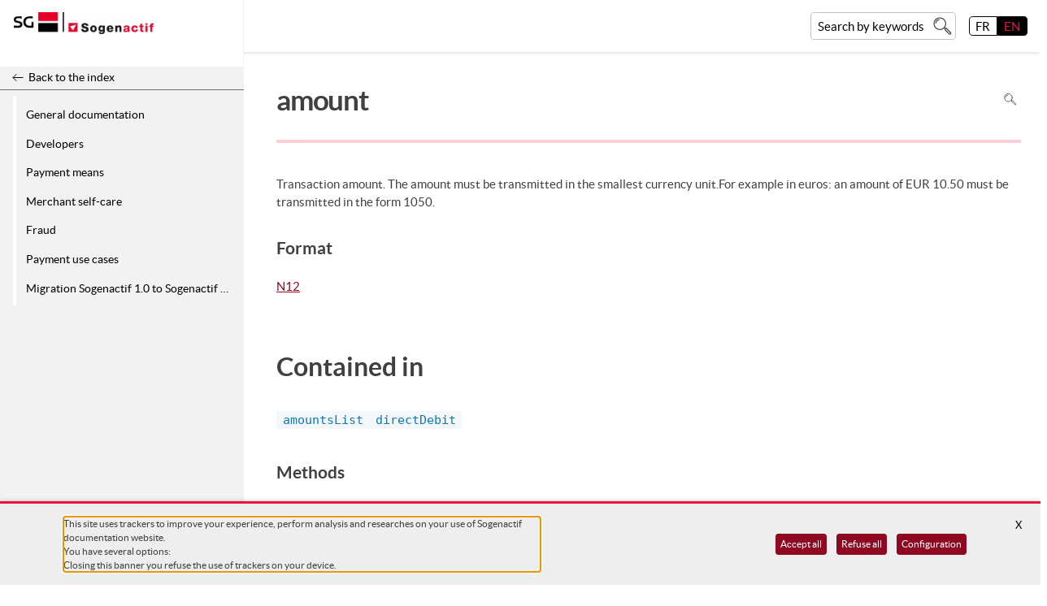

--- FILE ---
content_type: text/html
request_url: https://documentation.sogenactif.com/en/data-dictionary/amount.html
body_size: 47076
content:
<!DOCTYPE html>

<html lang="en">
    <head>
        <meta charset="utf-8">
        <meta http-equiv="x-ua-compatible" content="ie=edge">
        

        <title>amount</title>
        
        <meta name="description" content="Transaction amount. The amount must be transmitted in the smallest currency unit.For example in euros: an amount of EUR 10.50 must be transmitted in the form 1050.">
        
        <meta name="viewport" content="width=device-width, initial-scale=1">
        <link rel="shortcut icon" href="/img/favicon.png">

        <link rel="stylesheet" href="/css/reset.css">
        <link rel="stylesheet" href="/css/fonts.css">
        <link rel="stylesheet" href="/css/main.css">
        <link rel="stylesheet" href="/css/vars.css">
        <link rel="stylesheet" href="/css/md-pages.css">
        <link rel="stylesheet" href="/css/payment-means.css">

        <link rel="stylesheet" href="/css/prism.css">
        <link rel="stylesheet" href="/css/customise-prism.css">
        <link rel="stylesheet" href="/css/print.css" media="print">
        
        

        <!-- <script src="https://unpkg.com/lunr/lunr.js"></script> -->
        <script src="/js/prism.js"></script>
        <script src="/js/table-dictionary.js"></script>

        <script>
        window.onload = function() {
          var isIE =  /*@cc_on!@*/false || !!document.documentMode;
          if (isIE) {
            document.body.innerHTML =
              "<div class='browser-alert'><h1>Welcome to the Sogenactif documentation website</h1><p>Sadly you are using an outdated browser; please download Google Chrome, Mozilla Firefox or Microsoft Edge</p></div>";
          }
        }
        </script>

    </head>
    
    
    <body class="line-numbers">
        <!--[if IE]>
            Ce texte ne s'affichera que sur Internet Explorer.
        <![endif]-->
        <header>
            <div class="logo-zone">
                <h1 id="site-id">
                    <a href="/en">
                        <img src="/img/logo.png" alt="logo Sogenactif"/>

                    </a>
                </h1>
                <p class="release-version" lang="en">
                    Release 25.5
                </p>
                <p><a href="#content" class="sr-only">go directly to content</a></p>
            </div>
            <nav id="mobile-nav" >
              <ul>
                  <li>
                    <img src='/img/ic-home.svg' alt=''/>
                    <a href="/en">
                      Home
                    </a>
                  </li>
                  <li>
                    <img src='/img/ic-search.svg' alt=''/>
                    <a class="modal-trigger" href="#search-modal" aria-controls="search-modal" aria-expanded="false">
                      Search
                    </a>
                  </li>
                  <li>
                    <img src='/img/ic-cat.svg' alt=''/>
                    <a class="toggle-el" href="#cat-nav" aria-controls="cat-nav" aria-expanded="false">
                      Categories
                    </a>
                  </li>
                  <li>
                    <img src='/img/ic-plus.svg' alt=''/>
                    <a class="toggle-el" href="#plus-panel" aria-controls="plus-panel" aria-expanded="false">
                      Other
                    </a>
                  </li>
                  <li class="menu-btn">
                    <a class="toggle-el" href="#main-nav" aria-controls="main-nav" aria-expanded="false">
                      <img src='/img/ic-menu.svg' alt='menu'/>
                    </a>
                  </li>
                </ul>
            </nav>

            
            <nav id="cat-nav" class="mobile-panel">
                <ul class="nav-items-list">
                    
                    <li>
                        

                        
                        <a class="new-sticker" href="/en/functional-presentation.html">General documentation</a>
                        
                    </li>
                    
                    <li>
                        

                        
                        <a class="new-sticker" href="/en/dev-resources.html">Developers</a>
                        
                    </li>
                    
                    <li>
                        

                        
                        <a class="new-sticker" href="/en/payment-means-index.html">Payment means</a>
                        
                    </li>
                    
                    <li>
                        

                        
                        <a class="new-sticker" href="/en/report-description.html">Merchant self-care</a>
                        
                    </li>
                    
                    <li>
                        

                        
                        <a class="new-sticker" href="/en/fraud-overview.html">Fraud</a>
                        
                    </li>
                    
                    <li>
                        

                        
                        <a class="new-sticker" href="/en/chaining.html">Payment use cases</a>
                        
                    </li>
                    
                    <li>
                        

                        
                        <a class="new-sticker" href="/en/data-1.0-2.0-correlation-guide.html">Migration Sogenactif 1.0 to Sogenactif 2.0</a>
                        
                    </li>
                    
                </ul>
            </nav>
            
            <nav id="plus-panel" aria-label="general navigation" class="mobile-panel">
                <ul>
                    
                    
                </ul>
            </nav>
            <div id="search-btn">
                <p>
                  <a href="#search-modal" id="search-link">
                      <span>Search by keywords</span>
                  </a>
                </p>
            </div>
            <ul aria-label="choose your language" class="toogle-link">
               
                <li>
                    <a href='/fr/dictionnaire-des-donnees/amount.html' aria-label="français">
                        FR
                    </a>
                </li>
                
                <li>
                    <a href='/en/data-dictionary/amount.html' aria-current='true' aria-label="English">
                        EN
                    </a>
                </li>
                
            </ul>
        </header>
        <div class="container">
            <nav id="main-nav" class="mobile-panel">
                
                    
                        
                <p><a id="back-btn" href="/en/data-dictionary">Back to the index</a></p>
                    
                <ul class="nav-items-list">
                    
                    <li>
                        

                        
                        <a class="new-sticker" href="/en/functional-presentation.html">General documentation</a>
                        
                    </li>
                    
                    <li>
                        

                        
                        <a class="new-sticker" href="/en/dev-resources.html">Developers</a>
                        
                    </li>
                    
                    <li>
                        

                        
                        <a class="new-sticker" href="/en/payment-means-index.html">Payment means</a>
                        
                    </li>
                    
                    <li>
                        

                        
                        <a class="new-sticker" href="/en/report-description.html">Merchant self-care</a>
                        
                    </li>
                    
                    <li>
                        

                        
                        <a class="new-sticker" href="/en/fraud-overview.html">Fraud</a>
                        
                    </li>
                    
                    <li>
                        

                        
                        <a class="new-sticker" href="/en/chaining.html">Payment use cases</a>
                        
                    </li>
                    
                    <li>
                        

                        
                        <a class="new-sticker" href="/en/data-1.0-2.0-correlation-guide.html">Migration Sogenactif 1.0 to Sogenactif 2.0</a>
                        
                    </li>
                    
                </ul>
                
            </nav>
            <main id="content">
                
<div class="content-header">
    <div class="heading-zone">
        
        <div class="title-zone">
            

            <h2>amount</h2>
            <div class="action-zone">
                <div class="search-in-page-form">
                    <button aria-label="To search in the page use Ctrl+F on your keyboard">Search in page</button>
                    <p id="search-in-page">To search in the page use Ctrl+F on your keyboard</p>
                </div>
                
            </div>
        </div>
        
        <div aria-hidden="true" id="reading-progress">
            <div id="progress-bar">
            </div>
        </div>
    </div>

    
</div>
<div class="doc-content">
    
    
    
    <div class="content full-width">
        
        <div class="intro-text">
            <p>Transaction amount. The amount must be transmitted in the smallest currency unit.For example in euros: an amount of EUR 10.50 must be transmitted in the form 1050.</p>

        </div>
        
        
        


<dl class="format">
    


<dt>Format</dt>
<dd>
    
    <a href="/en/data-dictionary/formats.html" class="with-tooltip" target="_blank">N12<div role="tooltip">
        
        


Indicate that <strong>numeric value</strong> [0-9]\ is accepted


        
    </div></a>
    
</dd>

</dl>

<section>
    
    
    
    
    
    
    
    
    
    <h3>Contained in</h3>
    
    
    

<section>
    <ul class="containers-list">
        
        <li>
            <a href="/en/data-dictionary/amountslist.html" target="_blank"><code>amountsList</code></a>
        </li>
        
        <li>
            <a href="/en/data-dictionary/directdebit.html" target="_blank"><code>directDebit</code></a>
        </li>
        
    </ul>
</section>

    
    
    



<section>
    <h4>Methods</h4>
    <table class="data">
        <caption class="sr-only">Methods containing the  data and the availability per connector</caption>
        <thead>
            <tr>
                <th scope="col">Methods / Reports</th>
                
                <th scope="col">inApp</th>
                
                <th scope="col">office</th>
                
                <th scope="col">paypage</th>
                
                <th scope="col">office batch</th>
                
                <th scope="col">walletpage</th>
                
            </tr>
        </thead>
        <tbody>
            
            <tr>
                
                

                <th scope="row"><code>cardCheckEnrollment</code></th>
                
                
                
                
                
                
                <td class="red"><span>Unavailable</span></td>
                
                
                
                
                
                
                
                <td><a href="/en/data-dictionary/office/cardcheckenrollment.html" target="_blank">view</a></td>
                
                
                
                
                
                
                
                <td class="red"><span>Unavailable</span></td>
                
                
                
                
                
                
                <td class="red"><span>Unavailable</span></td>
                
                
                
                
                
                
                <td class="red"><span>Unavailable</span></td>
                
                
            </tr>
            
            <tr>
                
                

                <th scope="row"><code>cardOrder</code></th>
                
                
                
                
                
                
                <td class="red"><span>Unavailable</span></td>
                
                
                
                
                
                
                
                <td><a href="/en/data-dictionary/office/cardorder.html" target="_blank">view</a></td>
                
                
                
                
                
                
                
                <td class="red"><span>Unavailable</span></td>
                
                
                
                
                
                
                <td class="red"><span>Unavailable</span></td>
                
                
                
                
                
                
                <td class="red"><span>Unavailable</span></td>
                
                
            </tr>
            
            <tr>
                
                

                <th scope="row"><code>cardValidateAuthenticationAndOrder</code></th>
                
                
                
                
                
                
                <td class="red"><span>Unavailable</span></td>
                
                
                
                
                
                
                
                <td><a href="/en/data-dictionary/office/cardvalidateauthenticationandorder.html" target="_blank">view</a></td>
                
                
                
                
                
                
                
                <td class="red"><span>Unavailable</span></td>
                
                
                
                
                
                
                <td class="red"><span>Unavailable</span></td>
                
                
                
                
                
                
                <td class="red"><span>Unavailable</span></td>
                
                
            </tr>
            
            <tr>
                
                

                <th scope="row"><code>creditHolder</code></th>
                
                
                
                
                
                
                <td class="red"><span>Unavailable</span></td>
                
                
                
                
                
                
                
                <td><a href="/en/data-dictionary/office/creditholder.html" target="_blank">view</a></td>
                
                
                
                
                
                
                
                <td class="red"><span>Unavailable</span></td>
                
                
                
                
                
                
                <td class="red"><span>Unavailable</span></td>
                
                
                
                
                
                
                <td class="red"><span>Unavailable</span></td>
                
                
            </tr>
            
            <tr>
                
                

                <th scope="row"><code>creditTransferFinalizeAndOrder</code></th>
                
                
                
                
                
                
                <td class="red"><span>Unavailable</span></td>
                
                
                
                
                
                
                
                <td><a href="/en/data-dictionary/office/credittransferfinalizeandorder.html" target="_blank">view</a></td>
                
                
                
                
                
                
                
                <td class="red"><span>Unavailable</span></td>
                
                
                
                
                
                
                <td class="red"><span>Unavailable</span></td>
                
                
                
                
                
                
                <td class="red"><span>Unavailable</span></td>
                
                
            </tr>
            
            <tr>
                
                

                <th scope="row"><code>creditTransferInitialize</code></th>
                
                
                
                
                
                
                <td class="red"><span>Unavailable</span></td>
                
                
                
                
                
                
                
                <td><a href="/en/data-dictionary/office/credittransferinitialize.html" target="_blank">view</a></td>
                
                
                
                
                
                
                
                <td class="red"><span>Unavailable</span></td>
                
                
                
                
                
                
                <td class="red"><span>Unavailable</span></td>
                
                
                
                
                
                
                <td class="red"><span>Unavailable</span></td>
                
                
            </tr>
            
            <tr>
                
                

                <th scope="row"><code>directDebitOrder</code></th>
                
                
                
                
                
                
                <td class="red"><span>Unavailable</span></td>
                
                
                
                
                
                
                
                <td><a href="/en/data-dictionary/office/directdebitorder.html" target="_blank">view</a></td>
                
                
                
                
                
                
                
                <td class="red"><span>Unavailable</span></td>
                
                
                
                
                
                
                <td class="red"><span>Unavailable</span></td>
                
                
                
                
                
                
                <td class="red"><span>Unavailable</span></td>
                
                
            </tr>
            
            <tr>
                
                

                <th scope="row"><code>duplicate</code></th>
                
                
                
                
                
                
                <td class="red"><span>Unavailable</span></td>
                
                
                
                
                
                
                
                <td><a href="/en/data-dictionary/office/duplicate.html" target="_blank">view</a></td>
                
                
                
                
                
                
                
                <td class="red"><span>Unavailable</span></td>
                
                
                
                
                
                
                <td class="red"><span>Unavailable</span></td>
                
                
                
                
                
                
                <td class="red"><span>Unavailable</span></td>
                
                
            </tr>
            
            <tr>
                
                

                <th scope="row"><code>getMandateData</code></th>
                
                
                
                
                
                
                <td class="red"><span>Unavailable</span></td>
                
                
                
                
                
                
                
                <td><a href="/en/data-dictionary/office/getmandatedata.html" target="_blank">view</a></td>
                
                
                
                
                
                
                
                <td class="red"><span>Unavailable</span></td>
                
                
                
                
                
                
                <td class="red"><span>Unavailable</span></td>
                
                
                
                
                
                
                <td class="red"><span>Unavailable</span></td>
                
                
            </tr>
            
            <tr>
                
                

                <th scope="row"><code>orderInitialize</code></th>
                
                
                
                
                
                
                
                <td><a href="/en/data-dictionary/inapp/orderinitialize.html" target="_blank">view</a></td>
                
                
                
                
                
                
                
                <td class="red"><span>Unavailable</span></td>
                
                
                
                
                
                
                <td class="red"><span>Unavailable</span></td>
                
                
                
                
                
                
                <td class="red"><span>Unavailable</span></td>
                
                
                
                
                
                
                <td class="red"><span>Unavailable</span></td>
                
                
            </tr>
            
            <tr>
                
                

                <th scope="row"><code>paymentProviderFinalize</code></th>
                
                
                
                
                
                
                <td class="red"><span>Unavailable</span></td>
                
                
                
                
                
                
                
                <td><a href="/en/data-dictionary/office/paymentproviderfinalize.html" target="_blank">view</a></td>
                
                
                
                
                
                
                
                <td class="red"><span>Unavailable</span></td>
                
                
                
                
                
                
                <td class="red"><span>Unavailable</span></td>
                
                
                
                
                
                
                <td class="red"><span>Unavailable</span></td>
                
                
            </tr>
            
            <tr>
                
                

                <th scope="row"><code>paymentProviderInitialize</code></th>
                
                
                
                
                
                
                <td class="red"><span>Unavailable</span></td>
                
                
                
                
                
                
                
                <td><a href="/en/data-dictionary/office/paymentproviderinitialize.html" target="_blank">view</a></td>
                
                
                
                
                
                
                
                <td class="red"><span>Unavailable</span></td>
                
                
                
                
                
                
                <td class="red"><span>Unavailable</span></td>
                
                
                
                
                
                
                <td class="red"><span>Unavailable</span></td>
                
                
            </tr>
            
            <tr>
                
                

                <th scope="row"><code>paymentWebInit</code></th>
                
                
                
                
                
                
                <td class="red"><span>Unavailable</span></td>
                
                
                
                
                
                
                <td class="red"><span>Unavailable</span></td>
                
                
                
                
                
                
                
                <td><a href="/en/data-dictionary/paypage/paymentwebinit.html" target="_blank">view</a></td>
                
                
                
                
                
                
                
                <td class="red"><span>Unavailable</span></td>
                
                
                
                
                
                
                <td class="red"><span>Unavailable</span></td>
                
                
            </tr>
            
            <tr>
                
                

                <th scope="row"><code>Automatic and Manual response Paypage et InApp</code></th>
                
                
                
                
                
                
                <td class="red"><span>Unavailable</span></td>
                
                
                
                
                
                
                <td class="red"><span>Unavailable</span></td>
                
                
                
                
                
                
                
                <td><a href="/en/data-dictionary/paypage/paypage-response.html" target="_blank">view</a></td>
                
                
                
                
                
                
                
                <td class="red"><span>Unavailable</span></td>
                
                
                
                
                
                
                <td class="red"><span>Unavailable</span></td>
                
                
            </tr>
            
            <tr>
                
                

                <th scope="row"><code>walletCheckEnrollment</code></th>
                
                
                
                
                
                
                <td class="red"><span>Unavailable</span></td>
                
                
                
                
                
                
                
                <td><a href="/en/data-dictionary/office/walletcheckenrollment.html" target="_blank">view</a></td>
                
                
                
                
                
                
                
                <td class="red"><span>Unavailable</span></td>
                
                
                
                
                
                
                <td class="red"><span>Unavailable</span></td>
                
                
                
                
                
                
                <td class="red"><span>Unavailable</span></td>
                
                
            </tr>
            
            <tr>
                
                

                <th scope="row"><code>walletCreditHolder</code></th>
                
                
                
                
                
                
                <td class="red"><span>Unavailable</span></td>
                
                
                
                
                
                
                
                <td><a href="/en/data-dictionary/office/walletcreditholder.html" target="_blank">view</a></td>
                
                
                
                
                
                
                
                <td class="red"><span>Unavailable</span></td>
                
                
                
                
                
                
                <td class="red"><span>Unavailable</span></td>
                
                
                
                
                
                
                <td class="red"><span>Unavailable</span></td>
                
                
            </tr>
            
            <tr>
                
                

                <th scope="row"><code>walletIssuerWalletFinalize</code></th>
                
                
                
                
                
                
                <td class="red"><span>Unavailable</span></td>
                
                
                
                
                
                
                
                <td><a href="/en/data-dictionary/office/walletissuerwalletfinalize.html" target="_blank">view</a></td>
                
                
                
                
                
                
                
                <td class="red"><span>Unavailable</span></td>
                
                
                
                
                
                
                <td class="red"><span>Unavailable</span></td>
                
                
                
                
                
                
                <td class="red"><span>Unavailable</span></td>
                
                
            </tr>
            
            <tr>
                
                

                <th scope="row"><code>walletIssuerWalletInitialize</code></th>
                
                
                
                
                
                
                <td class="red"><span>Unavailable</span></td>
                
                
                
                
                
                
                
                <td><a href="/en/data-dictionary/office/walletissuerwalletinitialize.html" target="_blank">view</a></td>
                
                
                
                
                
                
                
                <td class="red"><span>Unavailable</span></td>
                
                
                
                
                
                
                <td class="red"><span>Unavailable</span></td>
                
                
                
                
                
                
                <td class="red"><span>Unavailable</span></td>
                
                
            </tr>
            
            <tr>
                
                

                <th scope="row"><code>walletOrder</code></th>
                
                
                
                
                
                
                <td class="red"><span>Unavailable</span></td>
                
                
                
                
                
                
                
                <td><a href="/en/data-dictionary/office/walletorder.html" target="_blank">view</a></td>
                
                
                
                
                
                
                
                <td class="red"><span>Unavailable</span></td>
                
                
                
                
                
                
                <td class="red"><span>Unavailable</span></td>
                
                
                
                
                
                
                <td class="red"><span>Unavailable</span></td>
                
                
            </tr>
            
            <tr>
                
                

                <th scope="row"><code>cancel (batch)</code></th>
                
                
                
                
                
                
                <td class="red"><span>Unavailable</span></td>
                
                
                
                
                
                
                <td class="red"><span>Unavailable</span></td>
                
                
                
                
                
                
                <td class="red"><span>Unavailable</span></td>
                
                
                
                
                
                
                
                <td><a href="/en/data-dictionary/sob/cancel.html" target="_blank">view</a></td>
                
                
                
                
                
                
                
                <td class="red"><span>Unavailable</span></td>
                
                
            </tr>
            
            <tr>
                
                

                <th scope="row"><code>cardOrder (batch)</code></th>
                
                
                
                
                
                
                <td class="red"><span>Unavailable</span></td>
                
                
                
                
                
                
                <td class="red"><span>Unavailable</span></td>
                
                
                
                
                
                
                <td class="red"><span>Unavailable</span></td>
                
                
                
                
                
                
                
                <td><a href="/en/data-dictionary/sob/cardorder.html" target="_blank">view</a></td>
                
                
                
                
                
                
                
                <td class="red"><span>Unavailable</span></td>
                
                
            </tr>
            
            <tr>
                
                

                <th scope="row"><code>Credit</code></th>
                
                
                
                
                
                
                <td class="red"><span>Unavailable</span></td>
                
                
                
                
                
                
                <td class="red"><span>Unavailable</span></td>
                
                
                
                
                
                
                <td class="red"><span>Unavailable</span></td>
                
                
                
                
                
                
                
                <td><a href="/en/data-dictionary/sob/credit.html" target="_blank">view</a></td>
                
                
                
                
                
                
                
                <td class="red"><span>Unavailable</span></td>
                
                
            </tr>
            
            <tr>
                
                

                <th scope="row"><code>directDebitOrder (batch)</code></th>
                
                
                
                
                
                
                <td class="red"><span>Unavailable</span></td>
                
                
                
                
                
                
                <td class="red"><span>Unavailable</span></td>
                
                
                
                
                
                
                <td class="red"><span>Unavailable</span></td>
                
                
                
                
                
                
                
                <td><a href="/en/data-dictionary/sob/directdebitorder.html" target="_blank">view</a></td>
                
                
                
                
                
                
                
                <td class="red"><span>Unavailable</span></td>
                
                
            </tr>
            
            <tr>
                
                

                <th scope="row"><code>duplicate (batch)</code></th>
                
                
                
                
                
                
                <td class="red"><span>Unavailable</span></td>
                
                
                
                
                
                
                <td class="red"><span>Unavailable</span></td>
                
                
                
                
                
                
                <td class="red"><span>Unavailable</span></td>
                
                
                
                
                
                
                
                <td><a href="/en/data-dictionary/sob/duplicate.html" target="_blank">view</a></td>
                
                
                
                
                
                
                
                <td class="red"><span>Unavailable</span></td>
                
                
            </tr>
            
            <tr>
                
                

                <th scope="row"><code>walletCredit (batch)</code></th>
                
                
                
                
                
                
                <td class="red"><span>Unavailable</span></td>
                
                
                
                
                
                
                <td class="red"><span>Unavailable</span></td>
                
                
                
                
                
                
                <td class="red"><span>Unavailable</span></td>
                
                
                
                
                
                
                
                <td><a href="/en/data-dictionary/sob/walletcredit.html" target="_blank">view</a></td>
                
                
                
                
                
                
                
                <td class="red"><span>Unavailable</span></td>
                
                
            </tr>
            
            <tr>
                
                

                <th scope="row"><code>walletOrder (batch)</code></th>
                
                
                
                
                
                
                <td class="red"><span>Unavailable</span></td>
                
                
                
                
                
                
                <td class="red"><span>Unavailable</span></td>
                
                
                
                
                
                
                <td class="red"><span>Unavailable</span></td>
                
                
                
                
                
                
                
                <td><a href="/en/data-dictionary/sob/walletorder.html" target="_blank">view</a></td>
                
                
                
                
                
                
                
                <td class="red"><span>Unavailable</span></td>
                
                
            </tr>
            
        </tbody>
    </table>
</section>

    
    
    
    
    
    
</section>

        
    </div>
</div>

                <div class="floating-btns">
                    <a class="back-top" href="#top"><img src="/img/ic-top.svg" alt='Back to top'/></a>
                    <a id='help-trigger' href='#help-overlay' ><img src="/img/ic-help.svg" alt="Need help?"/></a>
                    <div class="overlay" id='help-overlay'>
                      <h3>Need help?</h3>
                      <div class="btns-container">
                          <a class="modal-trigger" href="#support">Contacting the hotline</a>
                        
                      </div>
                      <a href="#help-trigger" class="close-overlay"><span class='sr-only'>Close</span> <span aria-hidden="true">X</span></a>
                    </div>
                  </div>
            </main>
        </div>
        <footer>
            <ul>
                
                <li>
                    <a class="modal-trigger" href="#support">Support</a>
                </li>
                <li>
                    <a class="modal-trigger" href="#legal-modal">Legal notices</a>
                </li>
                <li>
                    <a class="modal-trigger" href="#conf-modal">Tracker charts</a>
                </li>
                
                <li>
                    <a class="modal-trigger" href="#cookies-modal">Trackers configuration</a>
                </li>
                
                
                
            </ul>
            <p class="copyright">
                <span>COPYRIGHT &copy; </span>SG<span></span>
            </p>
        </footer>

        
        <div class="message" id="cookies" aria-live="assertive">
          <div class="content">
            <div class="group">
              <p tabindex="-1">
                  This site uses trackers to improve your experience, perform analysis and researches on your use of Sogenactif documentation website.<br> You have several options: <br>Closing this banner you refuse the use of trackers on your device.
              </p>
            </div>
            <p class="btn-zone">
              <button class="primary" data-cookies="all">Accept all</button>
              <button class="primary" data-cookies="none">Refuse all</button>
              <a href="#cookies-modal" class="modal-trigger secondary">Configuration</a>
            </p>
            <button class="close-message" data-cookies="all">
              <span aria-hidden="true">X</span>
              <span class="sr-only">Close</span>
            </button>
          </div>
        </div>
        

        <div class="modal-container" id="cookies-modal">
    <div class="modal-content" role="dialog" aria-modal="true">
      <h2>Configure the trackers</h2>
      <form id="cookies-form" class="editorial">
        <h3>For consultation history</h3>
        <p>
          Société Générale registers your pages consultation history locally on your web browser. None of these data will be retrieved nor analysed. They are used to allow you to access quickly to the pages you have already consulted on this website home page.
        </p>
        <p>
          <input type="checkbox" id="cookies-2" data-cookies="history" /><label for="cookies-2">I allow the consultation history to be displayed and the use of my data for the pages consultation history</label>
        </p>
        <p class="btn-zone">
          <button class="close-modal">Cancel</button>
          <button id="cookies-btn" class="close-modal primary">Validate</button>
        </p>
      </form>

    <button class="close-modal"><span aria-hidden="true">X</span><span class="sr-only">Close</span></button>
    </div>
</div>

        

        <div class="modal-container" id="conf-modal">
            <div class="modal-content editorial" role="dialog" aria-modal="true">
                <h2>
                  Tracker charts
                </h2>
                <div data-content="/en/privacy-policy"></div>
                <button class="close-modal">
                  <span aria-hidden="true">X</span>
                  <span class="sr-only">Close</span>
                </button>
            </div>
        </div>

        <div class="modal-container" id="legal-modal">
            <div class="modal-content editorial" role="dialog" aria-modal="true">
                <h2>Legal notices</h2>
                <div data-content="/en/legal-notices"></div>
                <button class="close-modal">
                  <span aria-hidden="true">X</span>
                  <span class="sr-only">Close</span>
                </button>
            </div>
        </div>

        <div class="modal-container" id="support">
            <div class="modal-content editorial" role="dialog" aria-modal="true">
                <h2>Support</h2>
                <div data-content="/en/support"></div>
                <button class="close-modal">
                  <span aria-hidden="true">X</span>
                  <span class="sr-only">Close</span>
                </button>
            </div>
        </div>

        <div class="modal-container" id="img-modal">
          <div class="modal-content editorial" role="dialog" aria-modal="true">
              <img src=""/> <!--needed to have images in full page mode-->


              <button class="close-modal">
                <span aria-hidden="true">X</span>
                <span class="sr-only">Close</span>
              </button>
          </div>
        </div>

        <div class="modal-container" id="search-modal">
            <div class="search-modal-header modal-content" role="dialog" aria-modal="true">
                <div id="search-form">
                    <label for="search-modal-input">
                        <img src="/img/ic-search.svg" alt="Search" />
                    </label>
                    <input type="text" id="search-modal-input" placeholder="Search by keywords" />
                </div>
                <button class="close-modal">
                  <span aria-hidden="true">X</span>
                  <span class="sr-only">Close</span>
                </button>
            </div>
            <div id="result-container">
                <p class="nb-results" role="status"></p>
                <!--<ul class="result-cat">
                </ul>-->
                <ul id="result-list" class="document-list active">
                </ul>
                <img id='search-loading-img' src='/img/loading.gif' alt="Search in progress" />
            </div>
        </div>

        <script src="/js/simple-jekyll-search.js"></script>
        <script src="/js/tabs.js"></script>
        <script src="/js/scroll-progress.js"></script>
        <script src="/js/link-btn.js"></script>
        <script src="/js/copy-btn.js"></script>
        <script src="/js/sticky-position.js"></script>
        <script src="/js/sticky-code.js"></script>
        <script src="/js/apply-scroll-offset.js"></script>
        <script src="/js/summary.js"></script>
        <script src="/js/modal.js"></script>
        <!-- <script src="/js/search-fr.js"></script>
        <script src="/js/search.js"></script> -->
        <script src="/js/load.js"></script>
        <script src="/js/mdp.js"></script>
        <script type="module" src="/js/load-module.js"></script>
        <script async defer src="https://buttons.github.io/buttons.js"></script>

        <noscript>
          This website requires Javascript to access certain features.
        </noscript>
    </body>
</html>


--- FILE ---
content_type: text/css
request_url: https://documentation.sogenactif.com/css/main.css
body_size: 45092
content:
/*___________________general________________*/

/*note exceptionnelle home page*/

#important-message {
  border: solid 3px var(--brand-color);
  padding: 10px;
  border-radius: 10px;
}

/*style pour les notes de révision*/
.display-rev .rev-25_5 {
  background-color : var(--brand-color-020);
}

@media print {
  .display-rev .rev-25_5 {
    box-shadow:  inset 0 0 0 1000px rgba(0,0,0,0.2);
  }
}

body {
  font: var(--font-rel-size)/1 var(--stack);
  overflow-x: hidden;
  width: 100%;
  color: var(--body-text);
  background-color: var(--body-bg);
}

a {
  text-decoration: none;
  color: var(--brand-color-darker);
}

a[target="_blank"] {position: relative;}

a[target="_blank"]::after {display: none;}

a[target="_blank"]:focus::after, a[target="_blank"]:hover::after {
  content: "Ouvre un nouvel onglet";
  display: inline-block;
  overflow: hidden;
  height: 0.8em;
  width: 0.8em;
  text-indent: -9999px;
  background: url("../img/ic-blank.svg");
  margin-left: 0.3em;
}

h1#site-id:focus {background-color: #C00}

h2 {
  font: calc(1em + 1.5vw) var(--stack-b);
  letter-spacing: -0.035em;
  font-weight: normal;
  padding: 0.2em 0px;
}

h3, h4, h5, h6 {
  position: relative;
  font-family: var(--stack-b);
  font-weight: normal;
  margin-top: 1em;
}

p, li, dt, dd {
  font-size: 0.95em;
}


li p, li li, li dt, li dd {
  font-size: 100%;
}

strong, b {
  font-family: var(--stack-b);
  font-weight: normal;
}
em, i {
  font-family: var(--stack-i);
  font-style: normal;
}

button {
  font-family: var(--stack);
  cursor: pointer;
  border: none;
  border-radius: var(--radius);
}

img {
  max-width: 100%;
}

code {
  display: inline-block;
  font-family: Consolas, Monaco, 'Andale Mono', 'Ubuntu Mono', monospace;
  color: var(--code-color);
  background-color: var(--code-bg-color);
  padding: 0 0.5em
}

ul[class],
ol[class] {
  list-style: none;
}

.sr-only {
    position: absolute;
    overflow: hidden;
    left: -9999px;
    width: 1px;
    height: 1px;
}

div.logo-zone a.sr-only:focus {
  position: static;
  overflow: visible;
  width: auto;
  height: auto;
  padding: 1em;
  margin: 1em 0;
  border: 1px dotted var(--nav-text-color);
}

a code:hover, a code:focus {
  text-decoration: underline;
}

/* table */
table {
  word-break: break-all;
  margin-bottom: 1em;
  width: 100%;
  font-size: 0.9em;
  vertical-align: top;
  border-spacing: 1rem;
  orphans: 3;
  widows: 3;
}

#changelog-table {
  max-width: 1000px;
};

table code {
  word-break: break-all;
}

table td {
  vertical-align: top;
  min-width: 10%;
  word-break: keep-all;
}

table th[scope="row"] {
  min-width: 10%;
}

table img {
  min-width: 2em;
}

table.too-long thead {
  display: none;
}

table.too-long td {
  display: block;
}

table.too-long td:first-of-type {
  font-size: 1.1em;
  font-family: var(--stack-b);
}

thead {
  font-family: var(--stack-b);
  text-align: left;
}

thead tr {
  border-top: none;
}

tr {
  border: solid 1px var(--grey-color);
  border-width: 1px 0;
}

td, th {
  padding: 0.5em;
  text-align: left;
}

td.green, td.red {
  -webkit-print-color-adjust: exact !important;
  color-adjust: exact !important;
  background-image: url("data:image/svg+xml,%3Csvg xmlns='http://www.w3.org/2000/svg' width='24' height='20' viewBox='0 0 24 20'%3E%3Cg transform='translate(-10872 -1715)'%3E%3Cg transform='translate(9669.303 909.5)'%3E%3Cpath d='M7.2,7.024,12,12' transform='translate(1200.5 808.5)' fill='none' stroke='%233C827A' stroke-linecap='round' stroke-width='2'/%3E%3Cline x1='10' y2='10' transform='translate(1212.5 810.5)' fill='none' stroke='%233C827A' stroke-linecap='round' stroke-width='2'/%3E%3C/g%3E%3Crect width='24' height='20' transform='translate(10872 1715)' fill='none'/%3E%3C/g%3E%3C/svg%3E%0A");
  background-repeat: no-repeat;
  background-position: center;
  background-size: 1.5em;
}

td.red {
  -webkit-print-color-adjust: exact !important;
  color-adjust: exact !important;
  background-image: url("data:image/svg+xml,%3Csvg xmlns='http://www.w3.org/2000/svg' width='24' height='20' viewBox='0 0 24 20'%3E%3Cg transform='translate(-10872 -1715)'%3E%3Crect width='24' height='20' transform='translate(10872 1715)' fill='none'/%3E%3Cg transform='translate(9665.5 910.5)'%3E%3Cline x2='12' y2='12' transform='translate(1212.5 808.5)' fill='none' stroke='%23C15266' stroke-linecap='round' stroke-width='2'/%3E%3Cline x1='12' y2='12' transform='translate(1212.5 808.5)' fill='none' stroke='%23C15266' stroke-linecap='round' stroke-width='2'/%3E%3C/g%3E%3C/g%3E%3C/svg%3E%0A");
}

td.green *, td.red * {
  position: absolute;
  left: -9999px;
}

thead th {
  position: sticky;
  vertical-align: middle;
  background-color: var(--table-header-color);
  text-align: center;
  z-index: 1;
}

.data td {
  text-align: center;
}

.data tbody tr {
  outline: solid 1px #FFF;
}

.data tbody tr:hover {
  outline: solid 1px var(--brand-color-020);
}

.data td, .data th {
  padding: 1em 0.5em;
}

.data thead th:nth-child(1) {
  width: 40%;
  text-align: left;
}

.data thead th {
  background-color: #FFF;
  text-align: center;
  color: var(--brand-color-darker);
  border-bottom: solid 1px var(--brand-color-020);
}

.data a:hover, .data a:focus {
  text-decoration: underline;
}

.data td a[target="_blank"]::after {
  content: "Dans un nouvel onglet";
  display: inline-block;
  height: 0.8em;
  width: 0.8em;
  background: url("../img/ic-blank.svg");
  overflow: hidden;
  text-indent: -9999px;
}

.data td:first-child {
  text-align: left;
}

  table code {
    word-break: normal;
  }

/* !!!!!!!!! MAX-WIDTH (only for tables) */
@media screen and (max-width: 1400px) {
  table.responsive {word-break: keep-all;}
  table.responsive thead {
    position: absolute;
    clip: rect(1px 1px 1px 1px);
    clip: rect(1px, 1px, 1px, 1px);
    clip-path: inset(50%);
    padding: 0;
    border: 0;
    height: 1px;
    width: 1px;
    overflow: hidden;
    white-space: nowrap;
  }
  table.responsive tr, table.responsive td {
    display: block;
  }
  table.responsive tr {
    padding-top: 1rem;
    margin-top: 1rem;
    border: none;
    border-top: 1px solid var(--grey-color);
  }
  table.responsive td {padding: 0;}
  table.responsive td + td {padding-top: 1rem;}
  table.responsive td::before {
    display: block;
    content: attr(data-col);
    font-family:  var(--stack-b);
  }
  table.responsive .doc-content ul:not([class]) {
    margin: 0.5em 0 0.5em 1em;
  }
}

/*-fieldset-*/
fieldset {
  border: none;
  padding: 0;
  margin: 0;
}

/*-radio-button-container-
.radio-button-container input {
  position: absolute;
  left: -9999px;
}

.radio-button-container label {
  margin-right: 0.5em;
  padding: 0.15em 0.5em;
  background-color: #FFF;
  border: solid 1px var(--brand-color-darker);
  border-radius: var(--radius);
}

.radio-button-container input:checked+label {
  color: #FFF;
  background-color: var(--brand-color-darker)
}*/

.radio-button-container button {
  padding: 0.2em 0.5em 0.1em;
  margin-right: 0.5em;
  border-radius: var(--radius);
}
#feedback, #changelog-button {
  color: var(--body-bg);
  background-color: var(--tip-color);
  border: solid 1px var(--tip-color);
  font-weight: 200;
}

/*-two-col-*/
.two-col {
  display: grid;
  grid-template-columns: repeat(auto-fit, minmax(250px, 1fr));
  justify-content: center;
  gap: 1em;
}

.two-col > * {}

@media screen and (min-width: 1000px) {
  .two-col {
    grid-template-columns: repeat(2, 1fr);
  }
}

/*-toogle-link-*/
ul.toogle-link {
  display: flex;
  list-style-type: none;
  margin: 0.5em 1rem;
}

.toogle-link a {
  display: block;
  padding: 0.25em 0.5em;
  background-color: #FFF;
  color: var(--dark-color);
  border: solid 1px var(--dark-color);
}
.toogle-link a:focus {
  outline: 2px dotted var(--dark-color);
}

.toogle-link a[aria-current="true"] {
  color: var(--brand-color);
  background: var(--dark-color);
}

.toogle-link li:first-of-type a {
  border-radius: var(--radius) 0 0 var(--radius);
}

.toogle-link li:last-of-type a {
  border-radius: 0 var(--radius) var(--radius) 0;
}

/*-items lists-*/
.document-list > li, .notes-list > li, .comm-list > li, .demo-list > li {
  position: relative;
  max-width: 800px;
  background-color: #FFF;
  padding: 1em 1em 0.5em;
  margin-bottom: 1em;
  box-shadow: var(--shadow);
}

.document-list li h4, .notes-list li h4, .comm-list li h4, .document-list li h3, .notes-list li h3, .comm-list li h3, .demo-list li h3, .demo-list li h4 {
  margin-top: 0.25em;
  font-size: 1.1em;
}

.document-list li p, .notes-list li p, .comm-list li p, .demo-list li p {
  font-size: 0.85em;
  margin-bottom: 0.5em;
  word-break: break-word;
}

.document-list>li>a, .notes-list li a, .comm-list li a {
  position: absolute;
  width: 100%;
  height: 100%;
  overflow: hidden;
  top: 0;
  left: 0;
  text-indent: -999px;
}

.document-list li a:hover,
.document-list li a:focus,
.notes-list li a:hover,
.notes-list li a:focus,
.comm-list li a:hover,
.comm-list li a:focus {
  border: solid 2px;
  border-radius: 0.2rem;
}

.document-list .tag-list, .notes-list .tag-list, .comm-list li .tag-list {
  margin-bottom: 0.25em;
}

/*-demos-list-*/
.demo-list {
  display: grid;
  grid-template-columns: repeat(auto-fit, minmax(250px, 1fr));
  justify-content: center;
  gap: 1rem;
}
div.doc-content .demo-list li {
  position: relative;
  margin: 0;
}

.demo-list img {
  margin: auto;
  width: 100%;
  height: 10em;
  object-fit: contain;
  margin-bottom: 0.5em;
  border: solid 1px rgba(0, 0, 0, 0.25);
}

.demo-list a[target="_blank"] {
  position: static;
  display: block;
  overflow: hidden;
  width: 1px;
  height: 1px;
  text-indent: -50em;
}

.demo-list a[target="_blank"]::after {
  display: block;
  position: absolute;
  content: "";
  width: 100%;
  height: 100%;
  top: 0;
  left: 0;
}

.demo-list a[target="_blank"]:focus::after,
  .demo-list a[target="_blank"]:hover::after {
    background-image: none;
      outline: 2px solid var(--brand-color-darker);
  }


/*-breadcrumb-*/
.breadcrumb {
  font-size: 0.75rem;
  padding-top: 0.4em;
}

.breadcrumb li {
  position: relative;
  display: inline-block;
}

.breadcrumb li+li {
  margin-left: 1rem;
}

.breadcrumb li+li:before {
  content: ">";
  position: absolute;
  left: -0.75rem;
  color: var(--brand-color-darker);
}

.breadcrumb a, .breadcrumb span {
  color: var(--brand-color-darker);
}

.breadcrumb a {
  text-decoration: underline;
}

/* No browser message */
div.browser-alert {
  text-align: center;
  margin: 10vh auto;
}
div.browser-alert h1 {margin: 1em auto;}

/*-tag-list-*/
ul.tag-list {
  display: flex;
  flex-wrap: wrap;
}

.tag-list li {
  position: relative;
  font-size: 0.8rem;
  padding-left: 0.5em;
  margin: 0.5em;
  margin-left: 0;
}

.tag-list li:before {
  content: "";
  position: absolute;
  height: 100%;
  width: 1px;
  background: var(--brand-color-darker);
  left: 0;
}

/*-dropdown-*/
.dropdown-container {
  position: relative;
}

button[aria-expanded="false"]+.dropdown {
  display: none;
}

.dropdown {
  display: block;
  position: absolute;
  right: 0;
  white-space: nowrap;
  color: var(--dark-color);
  padding: 0.5em;
  border: solid 1px var(--brand-color-darker);
  font-size: .9rem;
  background-color: #FFF;
  z-index: 3;
}

.dropdown-container .dropdown a, .dropdown-container .dropdown button {
  width: auto;
  height: auto;
  padding: 0.25em;
}

/*-panel-*/
button[aria-expanded="false"]+.panel {
  display: none;
}

/*-action-zone-*/
.action-zone {
  display: flex;
  align-items: center;
}

.action-zone>li {
  margin-bottom: 0;
}

.action-zone button {
  background-color: rgba(0, 0, 0, 0);
  border: none;
  height: 2em;
  width: 2em;
  cursor: pointer;
  padding: 0;
}

.action-zone button img {
  padding: 0;
  margin: 0;
}

.action-zone>*+* {
  margin-left: 0.5em;
}

/*-multimedia-container-*/
.img-container .action-zone li {
  margin-bottom: 0;
}

.code-container, .img-container, .video-container {
  box-shadow: var(--shadow);
  position: relative;
  margin-bottom: 1em;
}

.img-container, .video-container {
  display: inline-block;
}

.code-container .action-zone, .img-container .action-zone, .video-container .action-zone {
  position: absolute;
  top: 0;
  right: 0;
  display: flex;
}

.code-container .action-zone button,
.code-container .action-zone a,
.img-container .action-zone button,
.img-container .action-zone a,
.video-container .action-zone button,
.video-container .action-zone a {
  display: block;
  padding: 0;
  margin: 0;
  height: 2em;
  width: 2em;
}

.img-container .action-zone {
  background: rgba(0, 0, 0, 0.8);
  border-radius: var(--radius);
  opacity: 0.5;
}

.img-container .action-zone:hover {
  opacity: 1;
}

.img-container [data-src] {
  position: absolute;
  left: -9999px;
}

.img-container .action-zone > * + * {
  margin-left: 0;
}

@media screen and (min-width: 750px) {
  .img-container [data-src] {
    position: static;
    left: auto;
  }

  .img-container .action-zone > * + * {
    margin-left: 0.5em;
  }
}

/*-tooltip-*/
.with-tooltip {
  position: relative;
  display: inline-block;
}

*[role="tooltip"] {
  position: absolute;
  right: 99999px;
  color: var(--dark-color);
  padding: 0.5em;
  border: solid 1px var(--brand-color-darker);
  font-size: .9rem;
  background-color: #FFF;
  z-index: 3;
  width : fit-content;
  min-width : 250px;
  max-width : 400px;
}

.doc-content *[role="tooltip"] dl ul{
  margin-bottom : 0;
}

.with-tooltip:hover [role="tooltip"], .with-tooltip:focus [role="tooltip"],
.with-tooltip:hover+[role="tooltip"], .with-tooltip:focus+[role="tooltip"] {
  position: absolute;
  right: 0;
}

@media screen and (min-width : 1200px) {
  *[role="tooltip"] {
    transform: translateX(50%);
  }

  .with-tooltip:hover [role="tooltip"], .with-tooltip:focus [role="tooltip"],
  .with-tooltip:hover+[role="tooltip"], .with-tooltip:focus+[role="tooltip"] {
    right: 25%;
  }
}

/*-note-*/
*[class*="note_"]:not(.note__title) {
  color: var(--body-text);
  border-left: solid 4px currentColor;
  padding: 0.5em;
  margin-bottom: 1em;
  position: relative;
}

*[class*="note_"]:not(.note__title)::before {
  content: "";
  top :0;
  left :0;
  display: block;
  position: absolute;
  width: 100%;
  height: 100%;
  background-color: currentColor;
  opacity: 0.1;
}

*[class*="note_"].attention {
  color: var(--attention-color);
}

*[class*="note_"].tip {
  color: var(--tip-color);
}

.note__title {
  font-family: var(--stack-b);
}

/*___________________header________________*/
header {
  background-color: var(--header-color);
  color: #000;
  display: flex;
  flex-direction: column;
  box-shadow: var(--shadow);
}

header abbr {
  text-decoration: none;
}

h1 {
  width: 65%;
  max-width: 250px;
  font: 800 1.3em var(--stack-b);
}
p.release-version {
  font-size: 0.8em;
  margin-top: 1em;
  color: var(--release-color);
}

.logo-zone {
  display: flex;
  flex-direction: column;
  justify-content: center;
  background-color: var(--logo-bg-color);
  color: #FFF;
  padding: 0.5rem 1.05rem;
}

.logo-zone a {
display: block;
  color: #FFF;
}

.logo-zone img {
  max-height: 60px;
  vertical-align: bottom;
}

header nav ul {
  list-style-type: none;
}

header nav li + li {
  margin-left: 1.5em;
}

header nav a {
  color: #000;
}

#search-link {
  display: block;
  padding: 1.5em 1.5em 0.55em 0.5em;
  color: var(--dark-color);
  background-color: #FFF;
  border: solid 1px rgb(195, 195, 195);
  background-image: url("../img/ic-search.svg");
  background-repeat: no-repeat;
  background-position: right center;
  border-radius: 100%;
}

#search-link span {
  position: absolute;
  left: -9999px;
}

#search-link:focus {
  outline: 2px dotted var(--dark-color);
}

@media screen and (min-width: 750px) {
  header {
    flex-direction: row;
    align-items: center;
    justify-content: flex-end;
    padding: 1.25em;
  }

  .logo-zone {
    position: fixed;
    width: 300px;
    min-height: 5.1em;
    top: 0;
    left: 0;
    border-right: var(--nav-color) solid 1px;
    z-index: 4;
  }

  div.intro-text > div > p {
    font-size: 1.2em;
  }
}

@media screen and (min-width : 1000px) {
  header {
    padding: 0;
  }

  header nav {
    flex-grow: 1;
    margin-left: calc(300px + 2rem);
    padding: 2em 0;
  }

  header nav ul {
    display: flex;
  }
}

/*___________________main-nav________________*/
#main-nav {
  background-color: var(--nav-color);
}

#back-btn {
  display: block;
  color: var(--nav-text-color);
  font-size: 0.9em;
  padding: 0.6em 0.5em 0.6em 2.55em;
  background-image: var(--back-arrow);
  background-repeat: no-repeat;
  background-position: 0.75rem center;
  border: solid 1px #707070;
  border-width: 1px 0;
}

#nav-title {
  display: block;
  padding: 0.75em 0.5em 0.5em 1rem;
  color: var(--nav-text-color);
  text-transform: uppercase;
}

ul.nav-items-list {
  font-size: 0.95em;
  margin-left: 1rem;
  margin-top: 0.5rem;
  border-left: solid 4px #FFF;
}

.nav-items-list a {
  display: block;
  margin: 0.5em;
  margin-left: -4px;
  padding: 0.5em;
  padding-left: 0.75rem;
  border-left: solid 4px #FFF;
  color: var(--nav-text-color);
  text-overflow: ellipsis;
  white-space: nowrap;
  overflow: hidden;
}

.nav-items-list a:hover, .nav-items-list a:focus {
  border-color: var(--brand-color);
  text-decoration: underline;
}

.nav-items-list a[aria-current="page"] {
  color: var(--brand-color);
  border-color: var(--brand-color);
  font-family: var(--stack-b);
  text-decoration: none;
}

/*_________________main___________________*/
main {
  padding: 1rem;
  min-height: 80vh;
}

.heading-zone {
  position: relative;
}

#reading-progress {
  width: 100%;
  height: 4px;
  background: var(--brand-color-020);
  position: relative;
}

#progress-bar {
  position: absolute;
  background-color: var(--brand-color);
  height: 100%;
  width: 100%;
  top: 0;
  left: 0;
}

.title-zone {
  display: flex;
  justify-content: space-between;
}

.feedback-zone {
  display: none;
  position: relative;
}
.no-tag {
   padding-top: 0.5em;
}
.yes-tag {
   padding-top: 1.7em;
}

.feedback-zone::after {
  content: "";
  position: absolute;
  bottom: 0;
  left: 0;
  width: 100%;
  height: 4px;
  background-color: var(--brand-color);
}

#feedback-question legend {
  font: 0.95em/1.2 var(--stack-b);
  color: var(--dark-color);
  margin-bottom: 0.35em;
}

#feedback-question p {
  margin-top: 0.4em;
}

label[for="feedback-yes"] {
  color: #000;
  border-color: var(--pos-color);
  background: var(--pos-color);
  cursor: pointer;
}

label[for="feedback-no"] {
  border-color: var(--neg-color);
  background: var(--neg-color);
  cursor: pointer;
}

#feedback-answer {display: none;}
  #feedback-answer p {
    font-size: 0.8em;
    line-height: 1.3;
  }

.search-in-page-form {
  position: relative;
}

#search-in-page {
  position: absolute;
  width: 0;
  height: 2.75em;
  overflow: hidden;
  font-size : 0.8em;
  background-color: #FFF;
  z-index : 10;
  top : -0.25em;
  right : 2em;

}

.search-in-page-form button:focus + #search-in-page, .search-in-page-form button:hover + #search-in-page {
  width: 20em;
  max-width : 80vw;
  transition: width 0.25s ease;
  padding : 0.25em;
  border : solid 1px var(--brand-color-darker);
}

.search-in-page-form button {
  height: 2em;
  width: 2em;
  overflow: hidden;
  text-indent: -999px;
  background-image: url("../img/ic-search.svg");
  background-repeat: no-repeat;
  display: inline-block;
  background-size: 1.5em;
  background-position: center;
  cursor: pointer;
}

.doc-content {
  margin-top: 1em;
}

.doc-content h3,
.doc-content h4,
.doc-content h5,
.doc-content h6 {
  margin-top: 1.5em;
  margin-bottom: 1em;
  padding-right: 2em;
}

.doc-content a {text-decoration: underline;}
.doc-content a:hover {text-decoration: none;}

.doc-content h4,
.doc-content h5,
.doc-content h6 {
  margin-top: 1.5em;
  margin-bottom: 1em;
}

.doc-content h3>*,
.doc-content h4>*,
.doc-content h5>*,
.doc-content h6>* {
  display: inline;
}

.intro-text {
  margin-top: 1.5em;
}

.intro-text p {
  margin-bottom: 1em;
}

.doc-content h3 {
  font-size: 2em;
  font-family: var(--stack-b);
}

h3 .copy-anchor,
h4 .copy-anchor,
h5 .copy-anchor,
h6 .copy-anchor {
  position: absolute;
  left: -9999px;
  background-color: rgba(0, 0, 0, 0);
  border: none;
  padding: 0;
  margin-left: 0;
  width: 2.5em;
}

h3:hover .copy-anchor, h3 .copy-anchor:focus,
h4:hover .copy-anchor, h4 .copy-anchor:focus,
h5:hover .copy-anchor, h5 .copy-anchor:focus,
h6:hover .copy-anchor, h6 .copy-anchor:focus {
  position: absolute;
  left: auto;
  right: 0;
  top: -0.4em;
}

h3:hover .copy-anchor, h3 .copy-anchor:focus {
  top: 0.2em;
}

@media screen and (min-width : 1200px) {

  h3:hover .copy-anchor, h3 .copy-anchor:focus,
  h4:hover .copy-anchor, h4 .copy-anchor:focus,
  h5:hover .copy-anchor, h5 .copy-anchor:focus,
  h6:hover .copy-anchor, h6 .copy-anchor:focus {
    left: -2.4em;
    right: auto;
  }
}

.accueil h2 {
  padding-top: 1em;
}

.accueil .intro-text {
  display: flex;
}

/* Home entry options */

div.entry-options div {
  position: relative;
  color: var(--body-color);
  background-color: var(--l-grey-color);
  padding: 1rem;
}
div.entry-options div + div {margin-top: 1rem;}

  div.entry-options h3 {margin: 0 0 0.25em;}
  div.entry-options a::after {
    display: block;
    position: absolute;
    width: 100%;
    height: 100%;
    top: 0;
    left: 0;
    content: "";
  }

/* Doc content */

.doc-content h4, .accueil h3 {
  font-size: 1.3em;
}

.doc-content h5 {
  font-size: 1.1em;
}

.doc-content h3+section h4,
.doc-content h4+section h5,
.doc-content h5+section h6 {
  margin-top: 0;
}

.doc-content .reco-doc h3 {
  font-family: var(--stack-b);
  font-size: 1.3em;
  margin-bottom: 0.5em;
}

.reco-level {
  float: right;
  font-size: 0.9em;
}

.reco-level span {
  border-radius: var(--radius);
  display: block;
  padding: .15em .25em;
}

.recommended {
  background-color: var(--brand-color-darker);
  color: #FFF;
}

.optionnal {
  border: solid 1px currentColor;
  color: var(--brand-color-darker)
}

.doc-content * {
  line-height: 1.45;
}

.doc-content p {
  margin-bottom: 1em;
}

.doc-content ul:not([class]),
.doc-content ol:not([class]),
.doc-content ul[class*="rev-"],
.doc-content ol[class*="rev-"] {
  list-style-type: disc;
  margin: 1em 0 1em 1.5em;
}

.doc-content ul:not([class]) ul:not([class]),
.doc-content ol:not([class]) ul:not([class]),
.doc-content ul[class*="rev-"] ul[class*="rev-"],
.doc-content ol[class*="rev-"] ul[class*="rev-"] {
  list-style-type: circle;
}

.doc-content ol:not([class]),
.doc-content ol[class*="rev-"] {
  list-style-type: decimal;
}

.doc-content ul:not([class]) ol:not([class]),
.doc-content ol:not([class]) ol:not([class]),
.doc-content ul[class*="rev-"] ol[class*="rev-"],
.doc-content ol[class*="rev-"] ol[class*="rev-"] {
  list-style-type:  decimal;
}

.doc-content li {
  margin-bottom: 0.5em;
}

.doc-content img {
  vertical-align: middle;
}

.accueil-img {
  display: none;
}

/*-tabs-*/
ul.tabs {
  display: flex;
  padding: 0.5em;
  font-size: 1em;
}

.tabs li {
  margin-right: 1em;
}

.tabs a {
  display: block;
  color: var(--dark-color);
  text-decoration: none;
  padding: 0.5em 1em;
  border-bottom: solid 4px #FFF;
}

.tabs a[aria-selected="true"] {
  font-family: var(--stack-b);
  border-color: var(--brand-color);
}

/* ----------- NEWS ------------ */

div.news + div.news {
  padding-top: 1rem;
  margin-top: 1rem;
  border-top: 1px solid var(--grey-color);
}
  div.news p {
    margin-bottom: 0.35em;
  }

/*------urls list------*/
.urls-list li {
  display: flex;
  margin-bottom: 0.5em;
}

.urls-list dl {
  display: flex;
  flex-wrap: wrap;
}

.urls-list .url-title {
  width: 100%;
  order: 1;
  font-family: var(--stack-b);
  padding: 0.25em;
}

.urls-list .url-title+dd {
  order: 3;
  display: flex;
}

.urls-list code {
  padding: 0.2em 1em;
}

.urls-list button {
  padding: 0;
  width: 2em;
  background: var(--grey-color);
  border: none;
  border-radius: 0 var(--radius) var(--radius) 0;
}

.urls-list .url-methode {
  position: absolute;
  left: -9999px;
}

.urls-list .url-methode+dd {
  order: 2;
  padding: 0.25em 0.5em;
  background-color: var(--pos-color);
  border-radius: var(--radius) 0 0 var(--radius)
}

.content-header {
  position: -webkit-sticky;
  position: sticky;
  top: 0;
  display: flex;
  background-color: #FFF;
  z-index: 2;
}

.content-header>* {
  flex-grow: 1;
}

.content-header::after, .content-header::before {
  position: absolute;
  content: "";
  height: 100%;
  width: 1em;
  top: 0;
  left: -1em;
  background-color: #FFF;
}

.content-header::before {
  left: auto;
  right: -1em;
}

#page-summary {
  align-self: flex-start;
  padding: .5em;
}

#page-summary a {text-decoration: none;}

#page-summary h3 {
  font-size: 1em;
  color: var(--brand-color-darker);
  text-transform: uppercase;
  font-family: var(--stack-b);
}

#toogle-summary {
  display: none;
  position: absolute;
  right: 0;
  top: 1.15em;
  border: none;
  background: rgba(0, 0, 0, 0);
  padding: 0;
}

#page-summary ul {
  list-style-type: none;
  padding: 0;
  margin-left: 0;
  margin-right: 0;
}

#page-summary>ul {
  font-size: 1em;
}

#page-summary details ul {
  margin-left: 0.5em;
  padding-left: 0.75em;
  border-left: solid 2px var(--brand-color-020);
}

#page-summary li>a {
  margin-left: 1.25em;
}

summary {
  list-style-type: none;
  position: relative;
  padding-left: 1.25em;
  cursor: pointer;
}

#page-summary ul ul {
  font-size: 0.9em;
}

div.doc-content.faq details {
  box-sizing: border-box;
  border: 4px solid #FFF;
  transition: all 0.1s;
}

div.doc-content.faq details[open] {
  border-color: var(--brand-color);
}

summary::-webkit-details-marker {
  display: none;
}

summary h3, .doc-content summary h3 {
  font-size: 1.3em;
  line-height: 1.3;
  margin: 0;
}

summary::before {
  content: "";
  position: absolute;
  height: 1rem;
  width: 1rem;
  background-image: url("../img/ic-summary-indicator.svg");
  top: 0.45em;
  left: 0;
  transform: rotate(-90deg);
  transition: transform 0.5s ease;
}

details[open]>summary::before {
  transform: rotate(0);
}

#page-summary a {
  padding: 0.25em 0;
  display: inline-block;
  color: var(--dark-color);
}

#page-summary a[aria-current="true"], a[aria-selected="true"] {
  font-family: var(--stack-b);
}

@media screen and (min-width: 750px) {
  main {
    margin-left: 300px;
    padding: 2rem;
  }
}

@media screen and (min-width: 1000px) {
  .heading-zone {
    display: flex;
    flex-grow: 1;
    min-height: 5em;
    margin-right: 1em;
    flex-direction: column;
    justify-content: space-between;
  }

  div.entry-options {
    display: flex;
    justify-content: space-between;
    margin-top: 2rem;
  }
  div.entry-options div {flex: 1;}
  div.entry-options div + div {margin: 0 0 0 2rem;}

  div.intro-text p.picture {
    max-width: 270px;
    margin-left: 2rem;
  }

  .content.full-width {
    width: 100%;
    padding-right: 1em;
  }

  .with-sticky-code {
    display: flex;
    justify-content: space-between;
  }

  .with-sticky-code>* {
    flex-shrink: 1;
    flex-basis: 50%;
    max-width: calc(50% - 1em);
  }

  .sticky-code {
    align-self: flex-start;
    position: sticky;
    top: 0;
  }

  .intro-text {position: relative;}

  .accueil-img {
      display: block;
      margin-left: 5vw;
  }
    p.accueil-img img {max-height: 250px;}
}

@media screen and (min-width:1200px) {
  main {
    padding: 2rem 0.5rem 2rem 2.5rem;
  }

  header nav {margin-left: calc(300px + 2.5rem);}

  div.intro-text p.picture {margin-left: 4rem;}

  .doc-content {
    display: flex;
  }

  .feedback-zone {
    display: block;
    width: 300px;
    flex-grow: 0;
    flex-shrink: 0;
  }

  #page-summary {
    order: 2;
    width: 300px;
    position: sticky;
    overflow-y: auto;
  }

  .content {
    width: calc(100% - 300px);
    padding-right: 1em;
  }

.message div.content {
  width: 90%;
  padding: 0;
  margin: 0 auto;
}

    h3:hover .copy-anchor, h3 .copy-anchor:focus,
    h4:hover .copy-anchor, h4 .copy-anchor:focus,
    h5:hover .copy-anchor, h5 .copy-anchor:focus,
    h6:hover .copy-anchor, h6 .copy-anchor:focus {
      left: -2.4em;
      right: auto;
  }
}

@media screen and (min-width : 1700px) {
  #page-summary {
    width: 500px;
    flex-shrink: 0;
  }

  .feedback-zone {
    width: 500px;
    flex-shrink: 0;
  }

  .content {
    width: calc(100% - 500px);
  }
}

.param-list li {
  position: relative;
  padding-bottom: 1em;
  margin-bottom: 0;
}

.param-list> li+li {
  border-top: solid 1px var(--grey-color);
}

.param-list h5 {
  font-size: 1em;
  font-family: var(--stack-b);
}

.param-list dl {
  margin: 0.5em;
}

.param-list dl div {
  display: flex;
  font-size: 0.9em;
  color: var(--brand-color-darker);
}

.param-list details {
  border-left: solid 2px var(--brand-color-020);
  padding-left: 0.5em;
}

.param-list>details dl div {
  padding-bottom: 0.5em;
  margin-left: 1em;
}

.param-list dt {
  font-family: var(--stack-b);
  margin-right: 0.25em;
}

.param-list .param-requirement {
  position: absolute;
  top: 1em;
  right: 0;
}

.param-list .param-requirement dt {
  position: absolute;
  left: -9999px;
}

.param-list .param-requirement dd {
  padding: 0.25em 0.5em;
  border-radius: var(--radius);
  border: solid 1px currentColor;
}

.param-list .required {
  color: #FFF;
  background-color: var(--brand-color-darker);
}

.param-list .optional {
  color: var(--brand-color-darker);
  background-color: #FFF;
}

.param-list p {
  margin-bottom: 1em;
  margin-left: 0.5em;
}

/*________________FAQ_______________________*/
.faq details {
  box-shadow: var(--shadow);
  margin-bottom: 2em;
  padding: 1em;
}

.faq summary+* {
  margin-top: 1em;
}

.faq details h4 {
  display: inline-block;
  margin-top: 0;
  margin-bottom: 0;
}

p.back {margin-bottom: 2rem;}

/*_________________footer___________________*/
footer {
  background: var(--grey-color);
  padding: 2em;
  padding-bottom: 7em;
}

footer ul {
  list-style-type: none;
}

footer ul li {
  margin-right: 1em;
  margin-bottom: 1em;
}

p.copyright {color: var(--dark-color);}

footer a {
  color: var(--dark-color);
}

footer a:hover,footer  a:focus {
  text-decoration: underline;
}

footer img {
  display: inline-block;
  max-width: 5em;
  margin-right: 0.5em;
}

@media screen and (min-width: 750px) {
  footer {
    margin-left: 300px;
    display: flex;
    justify-content: space-between;
    align-items: flex-start;
    padding-right: 7.2em;
  }
}

@media screen and (min-width : 1000px) {
  footer {
    padding-bottom: 4em;
  }

  footer>* {
    display: flex;
    flex-wrap: wrap;
  }
}

@media screen and (min-width:750px) {
  .copyright * {
    display: inline-block;
    color: var(--dark-color);
  }

  .copyright {
    flex-wrap: nowrap;
    white-space: nowrap;
    align-items: center;
  }
}

/*___________________search-modal______________*/
#search-modal {
  background-color: #FFF;
}

#search-modal div.overlay {display: none;}

#search-modal div.modal-content {
  width: 100%;
  max-width: 100%;
  top: -1rem;
  background-color: var(--brand-color);
}

.search-modal-header {
  padding: 1.25em;
  padding-right: 3.5em;
  background-color: var(--brand-color);
  position: relative;
}

.search-modal-header :focus {
  outline: 2px dotted var(--body-text);
}

#result-list b, #result-list a b, #result-list-faq b, #result-list-faq a b {
  color: var(--body-text);
  background-color: var(--pos-color);
}

#result-list h3 {margin-bottom: 1rem;}
#result-list p {line-height: 1.45;}

#search-btn {
  display: none;
  position: relative;
  max-width: 800px;
  margin: auto;
}

button.search-btn {
  width: 35px;
  padding: 0;
}

#img-modal .modal-content {
  text-align: center;
  width: fit-content;
  max-width: calc(100vw - 2em);
}

@media screen and (min-width : 1000px) {
  #search-btn {
    display: block;
  }
}

@media screen and (min-width : 1200px) {
  #search-link {
    padding: 0.55em 2.5em 0.55em 0.5em;
    border-radius: var(--radius);
  }

  #search-link span {
    position: static;
    left: auto;
  }
}

#search-form {
  position: relative;
  max-width: 800px;
  margin: auto;
}

#search-form label {
  position: absolute;
  right: 0.25em;
  top: 0.35em;
}

#search-form input {
  width: 100%;
  padding: 0.9em;
}

#search-loading-img,
#search-loading-img-faq {
  margin: auto;
  padding: 2em;
  max-width: 200px;
  width: 20%;
}

#result-list,
#result-list-faq,
#search-loading-img,
#search-loading-img-faq {
  display: none;
}

#result-list.active,
#result-list-faq.active,
#search-loading-img.active,
#search-loading-img-faq.active {
  display: block;
}

#result-list>li,
#result-list-faq>li {
  margin: 1em auto;
}

#result-container,
#result-container-faq {
  padding: 0 1em;
}

.nb-results, .nb-results-faq {
  margin: auto;
  max-width: 800px;
  padding-top: 1em;
  font-family: var(--stack-b);
}

body.modal-open, body.mobile-nav-open {
  overflow: hidden;
}

.modal-container {
  display: none;
  position: fixed;
  overflow: auto;
  top: 0;
  left: 0;
  width: 100%;
  height: 100%;
  z-index: 2000;
}
  .modal-container div.overlay {
    display: block;
    position: absolute;
    top: 0;
    left: 0;
    width: 100%;
    height: 100%;
    background-color: rgba(255, 255, 255, 0.8);
  }

.modal-container.open {
  display: block;
}

.modal-content > .close-modal,
.search-modal-header .close-modal,
.close-overlay,
.close-message {
  position: absolute;
  right: 1em;
  top: 1em;
  border-radius: 100%;
  height: 2em;
  width: 2em;
}

.modal-content {
  position: relative;
  overflow: auto;
  width: 90%;
  max-width: 650px;
  max-height: 90vh;
  margin: 1em auto;
  padding: 1em;
  background-color: #FFF;
  box-shadow: var(--shadow);
  z-index: 2100;
}

.modal-content h2 {
  font-size: 1.8em;
  margin: 0 0 0.5em;
  padding: 0 2em 0.5em 0;
  border-bottom: 4px solid var(--brand-color);
}

.modal-content h3 {margin: 0 0 0.5em;}

.modal-content h4 {
  font-size: 0.9em;
}

.modal-content p {
  margin: .5em 0;
}

.modal-content .btn-zone {
  margin-top: 1em;
  display: flex;
  justify-content: space-between;
}

.editorial p, .editorial li {
  line-height: 1.45;
}
.editorial p + p, .editorial li + li {
  margin-top: 0.8em;
}

.editorial ul {
  margin: 1em;
  list-style: disc;
}

.floating-btns {
  position: fixed;
  bottom: 5em;
  right: 1em;
  z-index: 100;
}

@media screen and (min-width : 1000px) {
  .floating-btns {
    bottom: 1em;
  }
}

.floating-btns > a {
  display: inline-block;
  background-color: var(--brand-color-darker);
  border-radius: var(--radius);
}

a.back-top {
  background-color: var(--nav-color);
}

.overlay {
  display: none;
  position: absolute;
  bottom: 3.5em;
  right: 0;
  width: auto;
  padding: 1em;
  background-color: #FFF;
  box-shadow: var(--shadow);
}

.overlay.open {
  display: block;
}

.overlay h3 {
  margin: 0 2rem 1em 0;
}

.overlay .btns-container a {
  white-space: nowrap;
  padding: 0.5em;
  background-color: var(--brand-color-darker);
  color: #FFF;
  text-align: center;
  display: block;
  border-radius: var(--radius);
}

.close-overlay {
  display: block;
  width: 1em;
  height: 1em;
  text-align: center;
}

.overlay .btns-container a+a {
  margin-top: 1em;
}

@media screen and (min-width : 750px) {
  .overlay .btns-container {
    display: flex;
  }

  .overlay .btns-container a {
    margin-top: auto;
    margin-right: 1em;
  }

  .overlay .btns-container a:last-child {
    margin-right: 0;
  }
}

iframe[title="Messenger button"] {
  position: absolute;
  left: -99999px;
}

iframe[title="Message bubble"] {
  position: absolute;
  left: -99999px;
}

.message {
  display: none;
  font-size: 0.8em;
  position: fixed;
  bottom: 5em;
  width: 100%;
  background-color: var(--l-grey-color);
  border-top: solid 3px var(--brand-color);
  box-shadow: var(--shadow);
  padding: 1rem 1rem 3rem;
  z-index: 200;
}

.message div.group {padding-right: 3rem;}

.message.active {
  display: flex;
  flex-wrap: wrap;
}

.message .close-message {
  position: absolute;
  top: 1em;
  right: 1em;
}

.message p {
  line-height: 1.45;
  margin: auto;
}

.message .btn-zone {
  display: flex;
  flex-wrap: wrap;
  justify-content: space-between;
  gap: 0.5rem;
  white-space: nowrap;
  padding-top: 1em;
}

.btn-zone> * {
  display: block;
  font-size: 100%;
  padding: 0.5em;
  margin-right: 1em;
  background-color: var(--brand-color-darker);
  color: #FFF;
  line-height: 1.2;
  border-radius: var(--radius);
}

#cookies-form ul p {
  font-size: 0.8em;
}

#cookies p.btn-zone > * {
  box-sizing: border-box;
  width: 100%;
  text-align: center;
}

@media screen and (min-width : 1000px) {
  .message {
    bottom: 0;
  }

  .message.active {
    flex-wrap: nowrap;
    align-items: center;
  }

  .message .btn-zone {
    padding-top: 0;
    margin-left: 1em;
    justify-content: flex-end;
  }
}

.big-form {
  display: grid;
  align-items: center;
  justify-content: center;
  text-align: center;
  background: url("../img/faq.jpg");
  background-position: center;
  background-repeat: no-repeat;
  background-size: cover;
  aspect-ratio: 16/4;
}

.big-form p {
  display: flex;
  flex-wrap: wrap;
  align-items: center;
  gap: 0.5rem;
  color: #FFF;
  background: rgb(0, 0, 0, 0.8);
  padding: 1em;
  margin: 1em;
}
.big-form p label {line-height: 1;}

.big-form input {
  font-size: 1.2em;
}

ul.faq-list {
  display: flex;
  flex-wrap: wrap;
  justify-content: center;
  gap: 1rem;
}

@media screen and (min-width: 1000px) {
  ul.faq-list li {
    flex-basis: 45%;
  }
}
@media screen and (min-width: 1400px) {
  ul.faq-list {justify-content: space-between;}
  ul.faq-list li {
    flex-basis: 32%;
  }
}

/* --- TOPICS -- */

div.topics {margin: 1rem 0;}
div.topics + div.topics {
  padding-top: 1rem;
  margin-top: 1rem;
  border-top: 1px solid var(--grey-color);
}

  div.topics > p {margin: 0;}
  div.topics h3 {
    font-size: 1.5em;
    line-height: 1.1;
    margin: 0.3em 0 0.5em;
  }


@media screen and (min-width: 420px) {
  div.topics {
    display: flex;
  }
  div.topics div.entry {flex: 1;}
  div.topics > p {
    margin: 0 2rem 0 0;
  }
  div.topics h3 {margin-top: 0;}
}

/* --- FAQ -- */

.faq-list > li {
  box-sizing: border-box;
  flex: 1 1 100%;
  box-shadow: var(--shadow);
  padding: 0 1em;
}

.faq-filter-container {
  display: flex;
  padding: 0.5em;
  gap: 1em;
  max-width: 800px;
  margin: auto;
}

.faq-filter-container > * {
  flex-grow: 1;
  text-align: center;
}

@media screen and (min-width: 750px) {
  .faq-list > li {flex-basis: 45%;}
}

#mobile-nav {
  position: fixed;
  z-index: 6;
  bottom: 0;
  right: 0;
  width: 100%;
  background-color: #FFF;
  box-shadow: var(--shadow);
  padding: 0;
}

#mobile-nav ul {
  display: flex;
}

#mobile-nav li {
  flex-basis: 25%;
  text-align: center;
  margin: 0.5em 0;
  position: relative;
}

#mobile-nav li a {
  display: block;
}

#mobile-nav a::after {
  content: "";
  position: absolute;
  top: 0;
  left: 0;
  width: 100%;
  height: 100%;
  background: rgb(0, 0, 0, 0);
}

.mobile-panel {
  display: none;
}

.mobile-panel.open {
  z-index: 5;
  display: block;
  position: fixed;
  height: 100vh;
  width: 100vw;
  top: 0;
  left: 0;
  background: var(--nav-color);
}

#mobile-nav .menu-btn {
  position: absolute;
  top: -50%;
  left: 50%;
  transform: translateX(-50%);
  background: var(--brand-color);
  margin: 0;
  border-radius: 100%;
  box-shadow: var(--shadow);
  z-index: 120;
}

#mobile-nav .menu-btn a {
  padding: .75em;
}

#cat-nav li {
  margin-left: 0;
}

@media screen and (min-width: 450px) {
  #cookies p.btn-zone > * {
    width: auto;
  }
  .message .btn-zone {
    justify-content: flex-start;
  }
}

/* §!!!!! MAX WIDTH!!! */
@media screen and (max-width : 1000px) {
  #plus-panel ul {
    font-size: 0.95em;
    margin-left: 1rem;
    border-left: solid 4px #FFF;
  }

  #plus-panel li {
    margin-left: 0;
  }

  #plus-panel a {
    color: var(--nav-text-color);
    display: block;
    margin: 0.5em;
    margin-left: -4px;
    padding: 0.5em;
    padding-left: 0.75rem;
    border-left: solid 4px #FFF;
  }
}

/**/

@media screen and (min-width: 1000px) {
  .message .btn-zone {
    flex-wrap: nowrap;
    justify-content: flex-end;
  }
}

@media screen and (min-width: 750px) {
  #main-nav {
      display: block;
      position: fixed;
      width: 300px;
      height: 100vh;
      padding-top: var(--nav-top-padd);
  }
  #main-nav ul{
      overflow-y: auto;
  }

  #mobile-nav .menu-btn {
    display: none;
  }

  .message {padding-bottom: 1rem;}
}

@media screen and (min-width: 1000px) {
  .mobile-panel {
    display: block;
  }

  .mobile-panel.open {
    all: unset;
  }

  #cat-nav {
    display: none;
  }

  #mobile-nav {
    display: none;
  }
  .message div.content {display: flex; justify-content: space-between;}
  #cookies .btn-zone {flex-basis: 50%;}
}

.review-btn {
  display: inline-block;
  width: fit-content;
  padding: 0.25em;
  margin: 0.25em 0;
}

@media screen and (min-width : 750px) {
  .review-btn {
    position: absolute;
    bottom: 1em;
    right: 0;
    margin: 0;
  }
}

/*containers-list*/
.containers-list {
  margin-top: 1em;
  display: flex;
  gap: .5em;
  flex-wrap: wrap;
}

/* value-list */
.value-list {
  margin-top: 1.5em;
}

.value-list div {
  display: flex;
  font-size: 0.9em;
  color: var(--brand-color-darker);
  padding-bottom: 1em;
}

.value-list dt {
  margin-right: 0.5em;
}

.value-list li {
  font-size : 100% ;
}

.value-list ul:not([class]) {
  margin : 0 0 0 1.5em ;
}

/*format*/
.format {
  padding-bottom: 1em;
}

.format dt {
  font-family: var(--stack-b);
  font-size: 1.3em;
  margin-bottom: 1em;
  margin-top: 1.5em;
}

/*filter zone*/
.filter-zone div {
  display: flex;
  flex-wrap: wrap;
}

.filter-zone p {
  min-width: 350px;
  margin-bottom: 0.5em;
}

.filter-zone legend {
  font-family: var(--stack-b);
  font-size: 1.3em;
  margin-bottom: 1em;
  margin-top: 1.5em;
}

.filter-zone label {
  display: block;
  font-family: var(--stack-b);
  margin-bottom: 0.25em;
}

.filter-zone input, .filter-zone select {
  width: 100%;
  max-width: 250px;
  padding: 0.25em;
}

#custom-form{
  padding : 1em;
  box-shadow: var(--shadow);
  width: 100%;
  min-height : 200px;
  margin-right:1em;
}
#custom-form legend{
  font-size: 1.3em;
  font-family: var(--stack-b);
  padding-bottom : 1em;
}
#custom-form fieldset:focus{
  outline-color : var(--brand-color-020);
}
#custom-form fieldset p{
  display: flex;
}
#custom-form label {
  font-size : 1.1em;
}
#custom-form label span{
  display: block;
  font-size : 1rem;
  color : var(--brand-color-darker);
}
#custom-form .btn-zone{
  display: flex;
  justify-content: flex-end;
  padding-top : 1em;
}
#custom-form .btn-zone * {
  border: solid 1px var(--dark-color);
  font-size: 1.2em;
  color: #FFF;
  background-color: var(--dark-color);
  border-radius: var(--radius);
  margin-left: 1em;
}
#custom-form #form-prev{
  background-color: #FFF;
  color: var(--dark-color);
}
.form-steps{
  display: flex;
  justify-content: space-between;
  flex-wrap: wrap;
  counter-reset: steps;
}
.form-steps li{
  padding: 1em;
  counter-increment: steps;
  display: flex;
  align-items: center;
  font-family: var(--stack-b);
}
.form-steps li::before {
  display: flex;
  align-items: center;
  justify-content: center;
  content: counter(steps);
  border: solid 1px var(--brand-color);
  color: var(--brand-color-darker);
  height: 3em;
  width: 3em;
  margin-right: 1em;
  border-radius: var(--radius);
}
.form-steps li[aria-current]::before{
  background : var(--brand-color);
  color : var(--dark-color);
}

.form-steps button{background-color : rgba(0,0,0,0)}
.form-steps button[disabled]{
  cursor: default;
  opacity : .75
}

#banner {
  line-height: 1.45;
  background-color: #FFEB78;
  padding: 1rem;
}

#banner a {
  font-family: var(--stack-b);
  color: #000;
  background-color: #FFEB78;
  text-decoration: underline;
}

#banner p + p {margin-top: 0.85em;}

/* Tutorials */

dl.tutos {
  display: flex;
  gap: 1rem;
  flex-wrap: wrap;
  justify-content: space-between;
  margin-bottom: 2rem;
}
  dl.tutos div {
    flex: 1 0 auto;
    text-align: center;
  }

  dl.tutos dt {
    font: 0.75em/1.2 var(--stack-b);
    text-transform: uppercase;
    padding: 0.25em 0;
    margin-bottom: 0.5em;
    border-top: 1px solid #CCC;
    border-bottom: 1px solid #CCC;
  }

.obsolete {
  background-color: #F2F2F2;
  border-left: solid 4px currentColor;
  padding: 0.5em;
  margin-bottom: 1em;
  position: relative;
}

.obsolete::before {
  content: 'Obsolete :';
  font-weight: bold;
}
.table-sort {
  cursor: pointer;
  padding-right: 20px;
}

.table-sort::after {
  content: "";
  position: absolute;
  top: 50%;
  right: 5px;
  width: 0;
  height: 0;
  border-style: solid;
  border-width: 4px 4px 0;
  border-color: #000 transparent transparent;
  opacity: 0.5;
}

.table-sort.asc::after {
  border-width: 0 4px 4px;
  border-color: transparent transparent #000;
  opacity: 1;
}

.table-sort.desc::after {
  border-width: 4px 4px 0;
  border-color: #000 transparent transparent;
  opacity: 1;
}

.samples-widget {
  overflow-y: scroll;
  max-height: 50vh;
}

--- FILE ---
content_type: text/css
request_url: https://documentation.sogenactif.com/css/md-pages.css
body_size: 993
content:
/*payment means table page*/

.payment-mean-info{
    display: inline-flex;
}

.payment-mean-name{
    padding-left: 6px;
    font-weight: bold;
}

#mdp-table td{
    vertical-align: top;
    padding: 1em;
}

#mdp-table img{
    max-width: 60px;
}

.no-border-table{
    border: none;
}

.orange{
    color: #CF4B0F;
}

.rouge{
    color: #EA143D;
}
.vert{
    color: #2D8282;
}

.centered-cell{
  text-align: center;
}

.fixed-col-width{
  table-layout: fixed;
  width: 100%;
}

.twenty{
  width: 12%;
}

.forty{
  width: 44%;
}

.fifty{
  width: 50%;
}

.center{
  margin-left:auto;
  margin-right:auto;
  display:block;
}

.new {
  color: var(--tip-color);
  border-left: solid 4px currentColor;
  padding: 0.5em;
  position: relative;
}

.new::before {
  content: "";
  top :0;
  left :0;
  display: block;
  position: absolute;
  width: 100%;
  height: 100%;
  background-color: currentColor;
  opacity: 0.1;
}

.green-bg {
  background-color: #0A7F4F;
  color: #FFF;
}


--- FILE ---
content_type: image/svg+xml
request_url: https://documentation.sogenactif.com/img/ic-home.svg
body_size: 891
content:

<svg xmlns="http://www.w3.org/2000/svg" xmlns:xlink="http://www.w3.org/1999/xlink" width="30" height="30" viewBox="0 0 30 30">
<style type="text/css">
	.st0{clip-path:url(#SVGID_2_);}
	.st1{fill:none;stroke:#3C3C3C;stroke-width:1.169;stroke-linecap:round;stroke-miterlimit:10;}
</style>
<g>
	<defs>
		<rect id="SVGID_1_" width="30" height="30"/>
	</defs>
	<clipPath id="SVGID_2_">
		<use xlink:href="#SVGID_1_"  style="overflow:visible;"/>
	</clipPath>
	<g class="st0">
		<path class="st1" d="M22.9,15.4v8.6c0,0.8-0.7,1.5-1.5,1.5H8.6c-0.8,0-1.5-0.7-1.5-1.5v-8.6"/>
		<path class="st1" d="M24.7,16.2c0.7-0.7,0.7-1.8,0-2.6l-8.5-8.5c-0.7-0.7-1.8-0.7-2.6,0l-8.5,8.5c-0.7,0.7-0.7,1.8,0,2.6"/>
		<line class="st1" x1="16.4" y1="8.4" x2="20.5" y2="12.4"/>
		<path class="st1" d="M15.7,18.3h-1.4c-0.7,0-1.3,0.6-1.3,1.3v5.8h4v-5.8C17,18.8,16.4,18.3,15.7,18.3z"/>
	</g>
</g>
</svg>


--- FILE ---
content_type: image/svg+xml
request_url: https://documentation.sogenactif.com/img/ic-blank.svg
body_size: 1051
content:
<?xml version="1.0" encoding="utf-8"?>
<!-- Generator: Adobe Illustrator 24.3.0, SVG Export Plug-In . SVG Version: 6.00 Build 0)  -->
<svg version="1.1" id="Calque_1" xmlns="http://www.w3.org/2000/svg" xmlns:xlink="http://www.w3.org/1999/xlink" x="0px" y="0px"
	 viewBox="0 0 20 20" style="enable-background:new 0 0 20 20;" xml:space="preserve">
<style type="text/css">
	.st0{fill:none;stroke:#000000;stroke-linecap:round;}
	.st1{fill:none;}
	.st2{fill:none;stroke:#000000;stroke-linecap:round;stroke-linejoin:round;}
</style>
<g id="Groupe_389" transform="translate(-8 -86)">
	<g id="Groupe_245" transform="translate(12 92.5)">
		<line id="Ligne_35" class="st0" x1="12" y1="-2.4" x2="4.2" y2="5.4"/>
		<line id="Ligne_36" class="st0" x1="12.7" y1="2.6" x2="12.7" y2="-3.1"/>
		<line id="Ligne_37" class="st0" x1="7.1" y1="-3.1" x2="12.7" y2="-3.1"/>
	</g>
	<rect id="Rectangle_249" x="8" y="86" class="st1" width="20" height="20"/>
	<polyline class="st2" points="14.8,89.4 10.9,89.4 10.9,103.3 24.7,103.3 24.7,99.3 	"/>
</g>
</svg>


--- FILE ---
content_type: image/svg+xml
request_url: https://documentation.sogenactif.com/img/ic-plus.svg
body_size: 1194
content:
<svg xmlns="http://www.w3.org/2000/svg" xmlns:xlink="http://www.w3.org/1999/xlink" width="30" height="30" viewBox="0 0 30 30">
<style type="text/css">
	.st0{clip-path:url(#SVGID_2_);}
	.st1{fill:none;stroke:#3C3C3C;stroke-width:1.169;stroke-linecap:round;stroke-miterlimit:10;}
</style>
<g id="Illustration_1" transform="translate(15 15)">
	<g>
		<defs>
			<rect id="SVGID_1_" x="-15" y="-15" width="30" height="30"/>
		</defs>
		<clipPath id="SVGID_2_">
			<use xlink:href="#SVGID_1_"  style="overflow:visible;"/>
		</clipPath>
		<g class="st0">
			<path class="st1" d="M-3.2-1.5h-4.6c-0.9,0-1.7-0.8-1.7-1.7v-4.6c0-0.9,0.8-1.7,1.7-1.7h4.6c0.9,0,1.7,0.8,1.7,1.7v4.6
				C-1.5-2.3-2.3-1.5-3.2-1.5z"/>
			<path class="st1" d="M7.8-1.5H3.2c-0.9,0-1.7-0.8-1.7-1.7v-4.6c0-0.9,0.8-1.7,1.7-1.7h4.6c0.9,0,1.7,0.8,1.7,1.7v4.6
				C9.5-2.3,8.7-1.5,7.8-1.5z"/>
			<path class="st1" d="M-3.2,9.5h-4.6c-0.9,0-1.7-0.8-1.7-1.7V3.2c0-0.9,0.8-1.7,1.7-1.7h4.6c0.9,0,1.7,0.8,1.7,1.7v4.6
				C-1.5,8.7-2.3,9.5-3.2,9.5z"/>
			<path class="st1" d="M7.8,9.5H3.2c-0.9,0-1.7-0.8-1.7-1.7V3.2c0-0.9,0.8-1.7,1.7-1.7h4.6c0.9,0,1.7,0.8,1.7,1.7v4.6
				C9.5,8.7,8.7,9.5,7.8,9.5z"/>
		</g>
	</g>
</g>
</svg>


--- FILE ---
content_type: application/javascript
request_url: https://documentation.sogenactif.com/js/search-data.js
body_size: 1030
content:
export default function searchData() {
  const nameInput = document.getElementById("name");
  const typeSelect = document.getElementById("type");

  const rowsToFilter = document.querySelector("#data-list tbody").querySelectorAll("tr");

  for(let row of rowsToFilter){
    let els = row.querySelectorAll("td");
    row.name = els[0].innerText.toLowerCase();
    row.type = els[1].innerText.toLowerCase();
  }

  nameInput.addEventListener("keyup", filterTable);
  typeSelect.addEventListener("change", filterTable);

  function filterTable(){
    let name = nameInput.value.toLowerCase();
    let type = typeSelect.value.toLowerCase();

    for(let row of rowsToFilter){

      let shouldDisplay = true;

      if(name && type){
        shouldDisplay = row.name.includes(name) && row.type === type;
      }else if(name){
        shouldDisplay = row.name.includes(name);
      }else if(type){
        shouldDisplay = row.type === type;
      }

      row.style.display = shouldDisplay ? "" : "none";
    }
  }
}


--- FILE ---
content_type: application/javascript
request_url: https://documentation.sogenactif.com/js/copy-btn.js
body_size: 1404
content:
function fallbackCopyTextToClipboard(text) {
  var textArea = document.createElement("textarea");
  textArea.value = text;

  // Avoid scrolling to bottom
  textArea.style.top = "0";
  textArea.style.left = "0";
  textArea.style.position = "fixed";
  textArea.style.opacity = "0";

  document.body.appendChild(textArea);
  textArea.focus();
  textArea.select();

  try {
    var successful = document.execCommand('copy');
    var msg = successful ? 'successful' : 'unsuccessful';
    console.log('Fallback: Copying text command was ' + msg);
  } catch (err) {
    console.error('Fallback: Oops, unable to copy', err);
  }

  document.body.removeChild(textArea);
}

function copyTextToClipboard(text) {
  if (!navigator.clipboard) {
    fallbackCopyTextToClipboard(text);
    return;
  }
  navigator.clipboard.writeText(text).then(function() {
    console.log('Async: Copying to clipboard was successful!');
  }, function(err) {
    console.error('Async: Could not copy text: ', err);
  });
}

function copyToClipboardBtn(){
  var copyBtns = document.querySelectorAll(".copy-to-clip");

  if(copyBtns){
    for (copyBtn of copyBtns){
      copyBtn.addEventListener("click",function(){
        var valueToCopy = this.getAttribute("data-copy");
        copyTextToClipboard(valueToCopy);
      })
    }
  }

  console.log("copyToClipboardBtn : "+copyBtns.length + " listener(s) added");

}


--- FILE ---
content_type: application/javascript
request_url: https://documentation.sogenactif.com/js/history-save.js
body_size: 1600
content:
//Ce fichier crée l'historique des derniers documentations consultées par l'utilisateur
export default function setHistory() {
  //fonction qui supprime une page deja consultée
  function deleteViewedDocumentation(tableOfConsultedPages) {
    for (let index = 0; index < tableOfConsultedPages.length; index++) {
      if (tableOfConsultedPages[index].url === window.location.href.split("#")[0]) {
        tableOfConsultedPages.splice(index, 1);
      }
    }
  }

  // fonction pour changer la balise <<a>> en balise <<span>> dans le breadcrumb
  function changeTagAToSpan() {
    var aTag = document.getElementsByClassName('breadcrumb')[0].getElementsByTagName('a')[0];
    var spanTag = document.createElement('span');
    spanTag.innerHTML = aTag.innerHTML;
    aTag.parentNode.replaceChild(spanTag, aTag);
  }

  //insertion des pages consultées dans le localStorage

  var dataOfConsultedDocuments = JSON.parse(localStorage.getItem('lastConsultedDocuments')) || [];

  if (dataOfConsultedDocuments.length >= 10) {
    dataOfConsultedDocuments.pop(); //supprime le dernier élement du tableau
  }

  deleteViewedDocumentation(dataOfConsultedDocuments);

  dataOfConsultedDocuments.unshift({
    'title': document.title,
    'breadcrumb': document.querySelector(".breadcrumb")?.innerHTML,
    'tagList': document.querySelector(".tag-list")?.innerHTML,
    'description': document.querySelector("meta[name=description]").content,
    'url': window.location.href.split("#")[0]
  });
  localStorage.setItem('lastConsultedDocuments', JSON.stringify(dataOfConsultedDocuments));
}


--- FILE ---
content_type: application/javascript
request_url: https://documentation.sogenactif.com/js/modal.js
body_size: 3143
content:
function openModal(source) {

  const modalId = source.getAttribute("href");
  const modal = document.querySelector(modalId);
  const modalTitle = modal.querySelector('h2');
  let originalTrigger = document.activeElement;

  const allFocusables = modal.querySelectorAll('a[href]:not([disabled]), button:not([disabled]), textarea:not([disabled]), input[type="text"]:not([disabled]), input[type="radio"]:not([disabled]), input[type="checkbox"]:not([disabled]), select:not([disabled])');

  const modalOverlay = document.createElement("div");
  modalOverlay.classList.add("overlay");
  modal.appendChild(modalOverlay);

  modal.classList.add("open");
  document.body.classList.add("modal-open");

  if(modalTitle) {
    modalTitle.setAttribute('tabindex', '0');
    modalTitle.focus();
  } else {
    allFocusables[0].focus();
  }

  var closeBtns = modal.querySelectorAll(".close-modal");
  for (closeBtn of closeBtns) {
    closeBtn.modal = modal;
    closeBtn.source = source;
    closeBtn.addEventListener("click", function() {
      closeModal(modal);
    });
  }

  const imgSrc = source.dataset.src;
  if (imgSrc) {
    modal.querySelector("img").setAttribute("src", imgSrc);
  }

  const asyncContainer = modal.querySelector("*[data-content]");

  if (asyncContainer) {
    loadAsyncContent(asyncContainer)
  }

  document.addEventListener('keydown', function(e) {
    handleKeyEvents(e, modal);
  });

  modalOverlay.addEventListener('click', function(e) {
    closeModal(modal);
  });

  function closeModal(modal) {
    modal.classList.remove('open');
    document.body.classList.remove("modal-open");
    originalTrigger.focus();

    if (modalOverlay.parentNode !== null) {
      modalOverlay.parentNode.removeChild(modalOverlay);
    }

    var closeBtns = modal.querySelectorAll(".close-modal");
    for (closeBtn of closeBtns) {
      closeBtn.removeEventListener("click", closeModal);
    }
  }

  function handleKeyEvents(e, modal) {
    if (e.key === 'Escape') {
      closeModal(modal);
      return;
    }

    let allFocusables = modal.querySelectorAll('a[href]:not([disabled]), button:not([disabled]), textarea:not([disabled]), input[type="text"]:not([disabled]), input[type="radio"]:not([disabled]), input[type="checkbox"]:not([disabled]), select:not([disabled])');

    const theLast = allFocusables[allFocusables.length - 1];
    const theFirst = allFocusables[0];
    if (e.key === 'Tab' || e.keyCode === 9) {
      if (e.shiftKey) /* shift + tab */ {
        if (document.activeElement === theFirst) {
          theLast.focus();
          e.preventDefault();
        }
      } else /* tab */ {
        if (document.activeElement === theLast) {
          theFirst.focus();
          e.preventDefault();
        }
      }
    }
  }
}

function loadAsyncContent(container) {

  container.innerHTML = '<img class="loading" alt="chargement" src="img/loading.gif"/>'
  const url = container.dataset.content + ".html"

  fetch(url)
    .then((response) => response.text())
    .then((html) => {
      container.innerHTML = html;
    })
    .catch((error) => {
      container.innerHTML = "error";
    });
}


--- FILE ---
content_type: application/javascript
request_url: https://documentation.sogenactif.com/js/cookies.js
body_size: 1508
content:
export default function manageCookies() {
  //cookiesManagement();
  //Ajouter un addEventListener() sur le bouton valider
  const cookiesBtnsValider = document.getElementById("cookies-btn");
  cookiesBtnsValider.addEventListener("click", cookiesManagement);


  //recuperer les checkbox
  const cookiesForm = document.getElementById("cookies-form");
  const cookiesInput = cookiesForm.querySelectorAll("input[data-cookies]");

  //recuperer les data stockées
  const localCookies = JSON.parse(localStorage.getItem('cookies'));


  //init value of checkbox from localStorage
  if (localCookies) {
    for (let inpt of cookiesInput) {
      inpt.checked = localCookies[inpt.getAttribute("data-cookies")]
    }
  }

  function cookiesManagement() {

    //creer le tableau des cookies
    var valueToSet = Array();

    //Pour chaque checkbox....
    for (let inpt of cookiesInput) {

      //recuperer la valeur de l'attribut data-cookies de chaque checkbox
      const cookiesInputValues = inpt.getAttribute("data-cookies");

      //initialiser le tableau des cookies
      valueToSet[cookiesInputValues] = inpt.checked;
    }

    //stocker dans le localStorage
    if(!valueToSet.history) {
      localStorage.removeItem('lastConsultedDocuments');
    }

    localStorage.setItem("cookies", JSON.stringify({
      ...valueToSet
    }));

    const cookiesBanner = document.getElementById("cookies");

    if (cookiesBanner) {
      cookiesBanner.classList.remove("active");
    }
  }
}


--- FILE ---
content_type: application/javascript
request_url: https://documentation.sogenactif.com/js/perso-results.js
body_size: 3873
content:
export default function persoResults() {


  const configByLang = {
    en: {
      linkText: "Open this document in a new tab"
    },
    fr: {
      linkText: "Ouvrir ce document dans un nouvel onglet"
    }
  }

  const url = window.location.href;
  const urlRoot = url.split('/')[0] + "//" + url.split('/')[2];

  const urlFile = urlRoot + "/" + getLang() + "/implementation-results.json";

  fetch(urlFile)
    .then((response) => {
      return response.json()
    })
    .then((resultsJson) => {
      initResults(resultsJson);
    })
    .catch((err) => {
      console.log(err)
    })

  function initResults(resultsJson) {
    var url_string = window.location.href;
    var url = new URL(url_string);
    var results = JSON.parse(url.searchParams.get("results"));

    for (let cat in results) {
      let docs = [];
      findDocs(results[cat], docs);

      docs  = [...new Set(docs)];

      if (docs.length > 0) {

        let section = document.getElementById(cat);
        section.removeAttribute("hidden");

        let ulTag = section.querySelector(".document-list");

        for (let doc of docs) {
          console.log(doc);
          //creer les balises <<li>> dans la balise ul preablement créee
          var liTag = document.createElement("li");
          ulTag.appendChild(liTag);

          // creer la balise <<ol>> pour les breadcrums dans la liste <<li>>

          if (resultsJson[doc].breadcrumbs !== undefined) {

            var breadcrumbEl = document.createElement("ol");
            breadcrumbEl.classList.add("breadcrumb");

            for (let bread of resultsJson[doc].breadcrumbs) {
              let breadLi = document.createElement("li");
              let breadSpan = document.createElement("span");
              breadSpan.innerHTML = bread;
              breadLi.appendChild(breadSpan);
              breadcrumbEl.appendChild(breadLi);
            }

            liTag.appendChild(breadcrumbEl);
          }

          //creer la balise <<h4>> pour les titres des pages consultées dans la liste <<li>>
          var title = document.createElement("h4");
          title.innerHTML = resultsJson[doc].title;
          liTag.appendChild(title);

          //creer la balise <<p>> pour le paragraphe contenant la description des pages consultées dans la liste <<li>>
          var description = document.createElement("p");
          description.innerHTML = resultsJson[doc].content;
          liTag.appendChild(description);

          // creer la balise <<ul>> pour les tags des pages consultées dans la liste <<li>>
          var tagList = document.createElement("ul");
          tagList.setAttribute("class", "tag-list");
          if (resultsJson[doc].keywords !== undefined) {

            var tagListEl = document.createElement("ol");
            tagListEl.classList.add("tag-list");

            for (let tag of resultsJson[doc].keywords) {
              let tagLi = document.createElement("li");
              tagLi.innerHTML = tag;
              tagListEl.appendChild(tagLi);
            }

            liTag.appendChild(tagListEl);
          }

          //creer la balise <<a>> pour les liens des pages consultées dans la liste <<li>>
          var url = document.createElement("a");
          url.setAttribute("href", resultsJson[doc].url);
          url.setAttribute("target", "_blank");
          url.innerHTML = configByLang[getLang()].linkText;

          liTag.appendChild(url);
        };
      }
    }
  }

  function findDocs(obj, results) {
    for (let key in obj) {
      if (key === "docs") {
        results.push(...obj.docs.split(","));
      } else if (typeof obj[key] === "object") {
        findDocs(obj[key], results);
      }
    }
  }
}

function getLang() {
  var htmlEl = document.querySelector("html");
  var htmlLang = htmlEl.getAttribute("lang");

  return htmlLang
}
